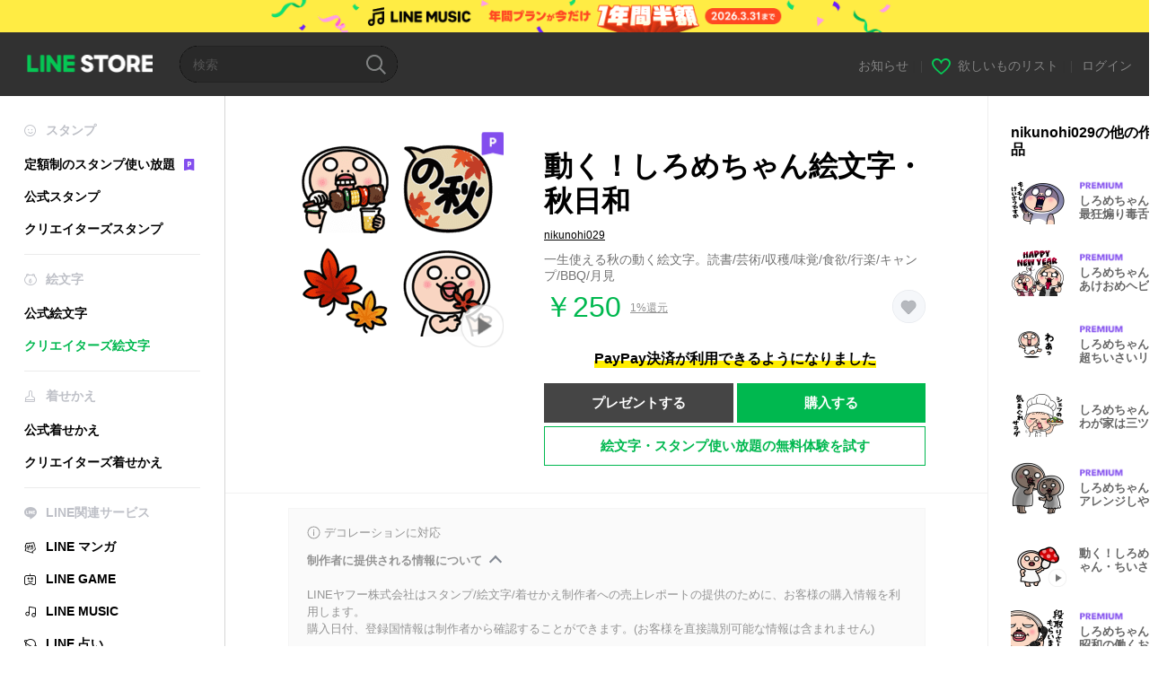

--- FILE ---
content_type: text/html;charset=UTF-8
request_url: https://store.line.me/emojishop/product/64f0030ce35a03293d9b954b/ja
body_size: 16902
content:
<!DOCTYPE html>
<html xmlns:v-on="http://www.w3.org/1999/xhtml" lang="ja" data-lang="ja">
<head>
  
    
  <meta charset="UTF-8" />
  <meta name="viewport" content="width=device-width, user-scalable=yes, initial-scale=1" />
  <title>動く！しろめちゃん絵文字・秋日和 - LINE絵文字 | LINE STORE</title>
  <meta name="description" content="一生使える秋の動く絵文字。読書/芸術/収穫/味覚/食欲/行楽/キャンプ/BBQ/月見" />
  <meta name="format-detection" content="telephone=no" />

    
  <meta property="og:type" content="website"/>
  <meta property="og:title" content="動く！しろめちゃん絵文字・秋日和 - LINE絵文字 | LINE STORE" />
  <meta property="og:url" content="https://store.line.me/emojishop/product/64f0030ce35a03293d9b954b/ja" />
  <meta property="og:description" content="一生使える秋の動く絵文字。読書/芸術/収穫/味覚/食欲/行楽/キャンプ/BBQ/月見" />
  <meta property="og:site_name" content="LINE STORE" />

  <meta property="og:locale" content="ja_JP" />
  <meta property="og:locale:alternative"
        content="ja_KS" /><meta property="og:locale:alternative"
        content="en_GB" /><meta property="og:locale:alternative"
        content="zh_MO" /><meta property="og:locale:alternative"
        content="zh_TW" /><meta property="og:locale:alternative"
        content="en_US" /><meta property="og:locale:alternative"
        content="id_ID" /><meta property="og:locale:alternative"
        content="th_TH" /><meta property="og:locale:alternative"
        content="en_PI" /><meta property="og:locale:alternative"
        content="ko_KR" /><meta property="og:locale:alternative"
        content="zh_HK" /><meta property="og:locale:alternative"
        content="en_UD" /><meta property="og:locale:alternative"
        content="pt_BR" /><meta property="og:locale:alternative"
        content="en_IN" /><meta property="og:locale:alternative"
        content="ja_JP" />
  
    
    
      <meta property="og:image" content="https://stickershop.line-scdn.net/sticonshop/v1/product/64f0030ce35a03293d9b954b/iPhone/main.png?v=1" />
      <meta name="twitter:image" content="https://stickershop.line-scdn.net/sticonshop/v1/product/64f0030ce35a03293d9b954b/iPhone/main.png?v=1" />
    
    
  
  <meta name="twitter:title" content="動く！しろめちゃん絵文字・秋日和 - LINE絵文字 | LINE STORE" />
  <meta name="twitter:description" content="一生使える秋の動く絵文字。読書/芸術/収穫/味覚/食欲/行楽/キャンプ/BBQ/月見" />
  <meta name="twitter:card" content="summary">

    
  <link rel="canonical" href="https://store.line.me/emojishop/product/64f0030ce35a03293d9b954b/ja">
  <link rel="alternate" hreflang="ja" href="https://store.line.me/emojishop/product/64f0030ce35a03293d9b954b/ja"/><link rel="alternate" hreflang="en" href="https://store.line.me/emojishop/product/64f0030ce35a03293d9b954b/en"/><link rel="alternate" hreflang="zh-Hant" href="https://store.line.me/emojishop/product/64f0030ce35a03293d9b954b/zh-Hant"/><link rel="alternate" hreflang="ko" href="https://store.line.me/emojishop/product/64f0030ce35a03293d9b954b/ko"/><link rel="alternate" hreflang="th" href="https://store.line.me/emojishop/product/64f0030ce35a03293d9b954b/th"/><link rel="alternate" hreflang="id" href="https://store.line.me/emojishop/product/64f0030ce35a03293d9b954b/id"/><link rel="alternate" hreflang="pt-BR" href="https://store.line.me/emojishop/product/64f0030ce35a03293d9b954b/pt-BR"/><link rel="alternate" hreflang="x-default" href="https://store.line.me/emojishop/product/64f0030ce35a03293d9b954b"/>

    
  
    <meta name="mobile-web-app-capable" content="yes" />
    <meta name="application-name" content="LINE STORE" />
    <meta name="apple-mobile-web-app-capable" content="yes" />
    <meta name="apple-mobile-web-app-status-bar-style" content="black" />
    <meta name="apple-mobile-web-app-title" content="LINE STORE" />
  

    
  <link rel="apple-touch-icon" sizes="228x228"
        href="https://scdn.line-apps.com/n/line_store_sp/img/apple_touch_icon_228_20160805.png" />
  <link rel="apple-touch-icon-precomposed"
        href="https://scdn.line-apps.com/n/line_store_sp/img/apple_touch_icon_144_20160805.png" />
  <link rel="icon" sizes="192x192" type="image/png"
        href="https://scdn.line-apps.com/n/line_store_sp/img/apple_touch_icon_192_20160805.png" />
  <link rel="shortcut icon" type="image/x-icon"
        href="https://scdn.line-apps.com/n/line_store_sp/img/favicon_20160805.ico" />

    
  <noscript>
    <div style="padding: 10px; text-align: center; background-color: #fffcca;">JavaScriptが無効です
ブラウザの設定で有効にしてください</div>
  </noscript>

    


<script type="application/ld+json">
  {
    "@context": "https://schema.org",
    "@type": "Product",
    "sku": "64f0030ce35a03293d9b954b",
    "url": "https://store.line.me/emojishop/product/64f0030ce35a03293d9b954b/ja",
    
    "name": "\u52D5\u304F\uFF01\u3057\u308D\u3081\u3061\u3083\u3093\u7D75\u6587\u5B57\u30FB\u79CB\u65E5\u548C",
    "description": "\u4E00\u751F\u4F7F\u3048\u308B\u79CB\u306E\u52D5\u304F\u7D75\u6587\u5B57\u3002\u8AAD\u66F8\/\u82B8\u8853\/\u53CE\u7A6B\/\u5473\u899A\/\u98DF\u6B32\/\u884C\u697D\/\u30AD\u30E3\u30F3\u30D7\/BBQ\/\u6708\u898B",
    "image": "https://stickershop.line-scdn.net/sticonshop/v1/product/64f0030ce35a03293d9b954b/iPhone/main.png?v=1",
    
    "offers": {
      "@type": "Offer",
      "price": "250",
      "priceCurrency": "JPY",
      "url": "https://store.line.me/emojishop/product/64f0030ce35a03293d9b954b/ja"
      
      ,"seller": {
         "@type": "Organization",
         "name": "nikunohi029",
         "url": "https://store.line.me/emojishop/author/643200/ja"
      }
      
    }
    
    
  }
</script>


  
  
  
    
      
    
  

  <link href="https://static.line-scdn.net/laicon/edge/8.0/laicon.min.css" rel="stylesheet" crossorigin="anonymous" defer/>
  <link rel="stylesheet" crossorigin="anonymous" href="https://static.line-scdn.net/line_store/19a5200e569/pc/css/line_store_pc.css"/>
  
  
  
    <link rel="stylesheet" crossorigin="anonymous" href="https://static.line-scdn.net/line_store/edge/store/main.02d61a05.min.css" />
  

</head>
<body class="ExOsMac">
<div class="LyWrap">
  
  
  <div id="header-banner-root"></div>

  <header class="LyHead">
  <h1 class="MdGHD01Logo">
    <a href="/home/ja">LINE STORE</a>
  </h1>
  <div class="MdGHD02Search" data-widget="SearchBox">
    <form method="GET" action="/search/ja">
      <span class="MdIcoSearch01 FnSearchIcon" data-test="search-icon"></span>
      <span></span>
      <input class="FnSearchInput" data-test="search-field" type="text" name="q" placeholder="検索" value="" />
    </form>
  </div>
  <ul class="MdGHD03Util">
    <li class="mdGHD03Li">
      <a href="/notice/list/ja">
        <span>お知らせ</span>
      </a>
      <span class="mdGHD03Line">|</span>
    </li>
    <li class="mdGHD03Li" data-test="wishlist-btn">
      <a href="/wishlist/ja"><span class="MdIcoWishlist01"></span><span>欲しいものリスト</span></a>
      <span class="mdGHD03Line">|</span>
    </li>
    
    
    <li class="mdGHD03Li" data-test="login-btn"><a href="/login/ja?url=%2Femojishop%2Fproduct%2F64f0030ce35a03293d9b954b%2Fja" rel="nofollow">ログイン</a></li>
  </ul>
</header>
  
  
  <div class="LyContents MdCF">
    
    
      <div class="LySub">
  <nav class="MdSB06Nav" role="navigation">
    
    <ul>
      <li class="title flexVerticalCenter">
        <i class="lar la-smile"></i>
        <span>スタンプ</span>
      </li>
      <li>
        <a class="flexVerticalCenter"
           href="/stickers-premium/landing/ja">
            <span data-event-category="sticker"
                  data-event-label="Premium"
                  data-event-action="click_premium_sidemenu_PC">定額制のスタンプ使い放題</span>
          <img src="https://static.line-scdn.net/line_store/1814c5eeaa1/pc/img/common/img_charge_premium.svg" height="14" alt="" style="margin-left: 10px;" />
        </a>
      </li>
      
        
        
      
        
        
      
        <li data-test="stickershop-side-menu-item">
          <a href="/stickershop/home/general/ja"
             data-event-category="common"
             data-event-action="click_menu_sticker_pc">公式スタンプ</a>
        </li>
        
      
        
        <li data-test="creators-stickershop-side-menu-item">
          <a href="/stickershop/home/user/ja"
             data-event-category="common"
             data-event-action="click_menu_cm-sticker_pc">クリエイターズスタンプ</a>
        </li>
      
        
        
      
        
        
      
        
        
      
        
        
      
        
        
      
        
        
      
        
        
      
        
        
      
        
        
      
    </ul>
    <hr>
    <ul>
      <li class="title flexVerticalCenter">
        <i class="labr la-line-friends"></i>
        <span>絵文字</span>
      </li>
      
        
        
      
        
        
      
        
        
      
        
        
      
        <li data-test="emojishop-side-menu-item">
          <a href="/emojishop/home/general/ja"
             data-event-category="common"
             data-event-action="click_menu_emoji_pc">公式絵文字</a>
        </li>
        
      
        
        <li data-test="creators-emojishop-side-menu-item" class="ExSelected">
          <a href="/emojishop/home/creators/ja"
             data-event-category="common"
             data-event-action="click_menu_cs-emoji_pc">クリエイターズ絵文字</a>
        </li>
      
        
        
      
        
        
      
        
        
      
        
        
      
        
        
      
        
        
      
        
        
      
    </ul>
    <hr>
    <ul>
      <li class="title flexVerticalCenter">
        <i class="lar la-brush"></i> <span>着せかえ</span>
      </li>
      
        
        
      
        
        
      
        
        
      
        
        
      
        
        
      
        
        
      
        <li data-test="themeshop-side-menu-item">
          <a href="/themeshop/home/ja"
             data-event-category="common"
             data-event-action="click_menu_theme_pc">公式着せかえ</a>
        </li>
        
      
        
        <li data-test="creators-themeshop-side-menu-item">
          <a href="/themeshop/home/creators/ja"
             data-event-category="common"
             data-event-action="click_menu_cs-theme_pc">クリエイターズ着せかえ</a>
        </li>
      
        
        
      
        
        
      
        
        
      
        
        
      
        
        
      
    </ul>
    <hr>
    <ul data-test="side-menu">
      <li class="title flexVerticalCenter">
        <i class="labr la-line-messenger-alt"></i>
        <span>LINE関連サービス</span>
      </li>
      
        
        
        
        
        
        
        
      
        
        
        
        
        
        
        
      
        
        
        
        
        
        
        
      
        
        
        
        
        
        
        
      
        
        
        
        
        
        
        
      
        
        
        
        
        
        
        
      
        
        
        
        
        
        
        
      
        
        
        
        
        
        
        
      
        
        <li data-test="mangashop-side-menu-item">
          <a class="flexVerticalCenter" href="/family/manga/ja">
            <i class="line-manga"></i>
            <span data-event-category="common"
                  data-event-action="click_menu_manga_pc">LINE マンガ</span>
          </a>
        </li>
        
        
        
        
        
      
        
        
        <li data-test="gameshop-side-menu-item">
          <a class="flexVerticalCenter" href="/game/ja">
            <i class="labr la-line-faceplay"></i>
            <span data-event-category="common"
                  data-event-action="click_menu_game_pc">LINE GAME</span>
          </a>
        </li>
        
        
        
        
      
        
        
        
        
        <li data-test="musicshop-side-menu-item">
          <a class="flexVerticalCenter" href="/family/music/ja">
            <i class="lar la-music"></i>
            <span data-event-category="common"
                  data-event-action="click_menu_music_pc">LINE MUSIC</span>
          </a>
        </li>
        
        
      
        
        
        
        
        
        <li data-test="uranaishop-side-menu-item">
          <a class="flexVerticalCenter" href="/family/uranai/ja">
            <i class="labr la-line-discovery"></i>
            <span data-event-category="common"
                  data-event-action="click_menu_fortune_pc">LINE 占い</span>
          </a>
        </li>
        
      
        
        
        
        
        
        
        
      
    </ul>
    <hr>
    <ul>
      <li>
        <a class="flexVerticalCenter" href="https://help.line.me/webstore/web?lang=ja">
          <i class="lar la-question-circle"></i>
          <span>ヘルプ</span>
        </a>
      </li>
    </ul>
  </nav>
  
</div>
    
    
    
    <div class="LyMain" role="main">
      
  
    
      
    
  

      
      <section class="MdBox03" id="FnEmojiDetail">
        <div class="mdBox03Inner01" v-on:click="stopPreview">
          <div class="MdCMN38EndTop mdCMN38Emoji">
            
  
    
    
      <div class="mdCMN38Img"
           ref="mainImage"
           data-widget="EndpageMainSticonPlayer"
           data-widget-id="MainSticon"
           data-preview='{ &quot;type&quot; : &quot;animation&quot;, &quot;id&quot; : &quot;64f0030ce35a03293d9b954b&quot;, &quot;staticUrl&quot; : &quot;https://stickershop.line-scdn.net/sticonshop/v1/product/64f0030ce35a03293d9b954b/iPhone/main.png?v=1&quot;, &quot;animationUrl&quot; : &quot;https://stickershop.line-scdn.net/sticonshop/v1/product/64f0030ce35a03293d9b954b/iPhone/main.png?v=1&quot;, &quot;animationMainImages&quot; : [&quot;https://stickershop.line-scdn.net/sticonshop/v1/sticon/64f0030ce35a03293d9b954b/iPhone/009_animation.png?v=1&quot;, &quot;https://stickershop.line-scdn.net/sticonshop/v1/sticon/64f0030ce35a03293d9b954b/iPhone/022_animation.png?v=1&quot;, &quot;https://stickershop.line-scdn.net/sticonshop/v1/sticon/64f0030ce35a03293d9b954b/iPhone/036_animation.png?v=1&quot;, &quot;https://stickershop.line-scdn.net/sticonshop/v1/sticon/64f0030ce35a03293d9b954b/iPhone/001_animation.png?v=1&quot;], &quot;staticMainImages&quot; : [&quot;https://stickershop.line-scdn.net/sticonshop/v1/sticon/64f0030ce35a03293d9b954b/iPhone/009.png?v=1&quot;, &quot;https://stickershop.line-scdn.net/sticonshop/v1/sticon/64f0030ce35a03293d9b954b/iPhone/022.png?v=1&quot;, &quot;https://stickershop.line-scdn.net/sticonshop/v1/sticon/64f0030ce35a03293d9b954b/iPhone/036.png?v=1&quot;, &quot;https://stickershop.line-scdn.net/sticonshop/v1/sticon/64f0030ce35a03293d9b954b/iPhone/001.png?v=1&quot;] }'>
        
  <img class="FnImage"
       width="240" height="240"
       src="https://stickershop.line-scdn.net/sticonshop/v1/product/64f0030ce35a03293d9b954b/iPhone/main.png?v=1" alt="動く！しろめちゃん絵文字・秋日和" />
  <div class="MdIcoPremium_b">Premium</div>
  
  
  
    
  
    <span class="MdIcoPlay_b" data-test="animation-sticon-icon">Animation only icon</span>
  

  

  <div class="FnPreviewWrapper"></div>

      </div>
    
  

              <div class="mdCMN38Item01">
              <div class="mdCMN38Item0lHead">
                
                
                <p class="mdCMN38Item01Ttl" data-test="emoji-name-title">動く！しろめちゃん絵文字・秋日和</p>
              </div>
              <a class="mdCMN38Item01Author"
                 data-test="emoji-author"
                 href="/emojishop/author/643200/ja">nikunohi029</a>
              <p class="mdCMN38Item01Txt">一生使える秋の動く絵文字。読書/芸術/収穫/味覚/食欲/行楽/キャンプ/BBQ/月見</p>
              <div class="mdCMN38Item01Info" data-test="emoji-price-info">
                
                  <p class="mdCMN38Item01Price" data-test="emoji-price">￥250</p>
                  
  <div class="mdCMN38Item01Cash">
    <a href="/creditback/ja">
      <p class="mdCMN38Item01CashNum">
        <ins class="mdCMN38Ins" data-test="creditback-rate">1%還元</ins>
      </p>
    </a>
  </div>
  

                
                <p class="mdCMN38Item01Wish"
                   onclick="moveToAddWish()">
                  <label class="MdIco01Wish">
                    <input type="checkbox" name="" value="" class="mdIco01WishInp" data-widget="WishCheckbox">
                    <span class="mdIco01WishTxt" data-test="wish-btn">リストに追加する</span>
                  </label>
                </p>
                <script>
                  /*<![CDATA[*/
                  function moveToAddWish(){
                    document.location = "\/login\/ja?url=\/emojishop\/product\/64f0030ce35a03293d9b954b\/wish\/ja?_csrf%3D48b5557c-c551-4275-b210-9204b883ca31";
                  }
                  /*]]>*/
                </script>
              </div>
              
  
    <p class="mdCMN38Item01Txt02" data-test="payment-info">
      <span class="mdCMN38BgBorder">PayPay決済が利用できるようになりました</span>
    </p>
  

              
              
                <ul class="mdCMN38Item01Ul">
                  
                  
                    <li>
                      
  <button type="button" 
          class="MdBtn01P02"
          data-test="present-btn"
          data-href="/login/?url=%2Femojishop%2Fproduct%2F64f0030ce35a03293d9b954b%2Fja"
          data-widget="LinkButton">プレゼントする</button>

                    </li>
                    <li>
                      
  <button type="button" 
          class="MdBtn01P01"
          data-test="purchase-btn"
          rel="nofollow"
          data-href = "/emojishop/payment?id=64f0030ce35a03293d9b954b&amp;confirmedPrice=%EF%BF%A5250"
          data-widget = "PopUpButton"
          data-win-height="800"
          data-win-width="815"
          data-reload="true">購入する</button>

                    </li>
                  
                </ul>
              
              
  
    <div class="mdCMN38Item01Sub">
      <button type="button" class="MdBtn03 mdBtn03P01"
              data-widget="LinkButton"
              data-href="/stickers-premium/emoji/redirectToSubscriptionLpIfNeeded/ja?productId=64f0030ce35a03293d9b954b"
              data-event-category="sticker"
              data-event-label="emoji_creators"
              data-event-action="click_emoji_premium_trial_PC">絵文字・スタンプ使い放題の無料体験を試す</button>
      
      
      
      
      
      
      
    </div>
  

              
            </div>
          </div>
          <div class="MdHLine01"></div>
          
  <div class="MdCMN09DetailView mdCMN09Emoji">
    <div class="mdCMN09Preview">
      <div class="mdCMN09PreviewTxt" data-test="preview-text">
        
          
  <div class="supported-feature">
    <svg width="15" height="15" viewBox="0 0 13 13" fill="none" xmlns="http://www.w3.org/2000/svg">
      <g clip-path="url(#clip0_140_10867)">
        <path fill-rule="evenodd" clip-rule="evenodd" d="M6.5 11.7C9.37188 11.7 11.7 9.37188 11.7 6.5C11.7 3.62812 9.37188 1.3 6.5 1.3C3.62812 1.3 1.3 3.62812 1.3 6.5C1.3 9.37188 3.62812 11.7 6.5 11.7ZM12.5 6.5C12.5 9.81371 9.81371 12.5 6.5 12.5C3.18629 12.5 0.5 9.81371 0.5 6.5C0.5 3.18629 3.18629 0.5 6.5 0.5C9.81371 0.5 12.5 3.18629 12.5 6.5ZM6 4.7V3.5H7V4.7H6ZM6 5.5V9.5H7V5.5H6Z" fill="#949494"/>
      </g>
      <defs>
        <clipPath id="clip0_140_10867">
          <rect width="13" height="13" fill="white"/>
        </clipPath>
      </defs>
    </svg>
    <p style="margin-left: 4px">デコレーションに対応</p>
  </div>

        
        
        
          
  <div data-widget="CreatorDisclaimerAccordion"
       data-update-collapse-disclaimer-api-param="USER_DISCLAIMER"
       data-update-collapse-disclaimer-api="/api/disclaimer/update/ja"
       style="margin-bottom: 10px;">
    <div class="accordion-button"
         data-collapse-target="#disclaimer"
         data-test="disclaimer-accordion-button">
      <span>制作者に提供される情報について</span>
    </div>
    <p id="disclaimer" data-test="disclaimer">
      <br>
      LINEヤフー株式会社はスタンプ/絵文字/着せかえ制作者への売上レポートの提供のために、お客様の購入情報を利用します。<br>購入日付、登録国情報は制作者から確認することができます。(お客様を直接識別可能な情報は含まれません)
    </p>
  </div>

          <br>
        
        
          
  <div data-widget="CreatorDisclaimerAccordion"
       data-update-collapse-disclaimer-api-param="FEATURE_SUPPORTED_DISCLAIMER"
       data-update-collapse-disclaimer-api="/api/disclaimer/update/ja"
       style="margin-bottom: 10px;">
    <div class="accordion-button"
         data-collapse-target="#disclaimer-supported-feature"
         data-test="disclaimer-accordion-button">
      <span>対応機能について</span>
    </div>
    <p id="disclaimer-supported-feature" data-test="disclaimer">
      <br />
      著作者の意向により非対応になる可能性があります。購入後のキャンセルはできません。
      <br /><br />
    </p>
  </div>

        
        <div>
          
            <span id="_animationEmojiDescription">現在この商品は一部のスマートフォン版LINE 11.15.0以上のトークルームでのみ使用できます。</span>
            <br>
          
          <span>絵文字をクリックするとプレビューが表示されます。</span>
        </div>
      </div>
    </div>
    <div class="mdCMN09ImgList"
         data-widget="EndpageStickerListPlayer"
         data-widget-id="StickerPreview">
      <div class="MdLoader FnLoading" style="opacity: 0">
        <div class="mdLoaderInner mdLoaderDetail">
          <div class="mdLoadSpinner"></div>
        </div>
      </div>
      <div class="MdLoader FnReloadBtn" style="opacity: 0">
        <div class="mdLoaderInner">
          <p class="mdLoadReLoad"
             data-event-label="emoji_creators">再試行</p>
        </div>
      </div>
      <div class="mdCMN09ImgListWarp">
        <ul class="mdCMN09Ul FnEmoji_animation_list_img">
          
  <li class="mdCMN09Li FnStickerPreviewItem"
      data-preview='{ &quot;type&quot; : &quot;animation&quot;, &quot;id&quot; : &quot;001&quot;, &quot;staticUrl&quot; : &quot;https://stickershop.line-scdn.net/sticonshop/v1/sticon/64f0030ce35a03293d9b954b/iPhone/001.png?v=1&quot;, &quot;fallbackStaticUrl&quot; : &quot;https://stickershop.line-scdn.net/sticonshop/v1/sticon/64f0030ce35a03293d9b954b/iPhone/001.png?v=1&quot;, &quot;animationUrl&quot; : &quot;https://stickershop.line-scdn.net/sticonshop/v1/sticon/64f0030ce35a03293d9b954b/iPhone/001_animation.png?v=1&quot;}'>
    <div class="mdCMN09LiInner FnImage">
      <span class="mdCMN09Image" style="background-image:url(https://stickershop.line-scdn.net/sticonshop/v1/sticon/64f0030ce35a03293d9b954b/iPhone/001.png?v=1);"></span>
    </div>
    <div class="mdCMN09ImgPreview FnPreviewImage MdNonDisp">
      <span class="mdCMN09Image FnPreview" style="background-image:url(https://stickershop.line-scdn.net/sticonshop/v1/sticon/64f0030ce35a03293d9b954b/iPhone/001.png?v=1);"/>
    </div>
    
  </li>
  <li class="mdCMN09Li FnStickerPreviewItem"
      data-preview='{ &quot;type&quot; : &quot;animation&quot;, &quot;id&quot; : &quot;002&quot;, &quot;staticUrl&quot; : &quot;https://stickershop.line-scdn.net/sticonshop/v1/sticon/64f0030ce35a03293d9b954b/iPhone/002.png?v=1&quot;, &quot;fallbackStaticUrl&quot; : &quot;https://stickershop.line-scdn.net/sticonshop/v1/sticon/64f0030ce35a03293d9b954b/iPhone/002.png?v=1&quot;, &quot;animationUrl&quot; : &quot;https://stickershop.line-scdn.net/sticonshop/v1/sticon/64f0030ce35a03293d9b954b/iPhone/002_animation.png?v=1&quot;}'>
    <div class="mdCMN09LiInner FnImage">
      <span class="mdCMN09Image" style="background-image:url(https://stickershop.line-scdn.net/sticonshop/v1/sticon/64f0030ce35a03293d9b954b/iPhone/002.png?v=1);"></span>
    </div>
    <div class="mdCMN09ImgPreview FnPreviewImage MdNonDisp">
      <span class="mdCMN09Image FnPreview" style="background-image:url(https://stickershop.line-scdn.net/sticonshop/v1/sticon/64f0030ce35a03293d9b954b/iPhone/002.png?v=1);"/>
    </div>
    
  </li>
  <li class="mdCMN09Li FnStickerPreviewItem"
      data-preview='{ &quot;type&quot; : &quot;animation&quot;, &quot;id&quot; : &quot;003&quot;, &quot;staticUrl&quot; : &quot;https://stickershop.line-scdn.net/sticonshop/v1/sticon/64f0030ce35a03293d9b954b/iPhone/003.png?v=1&quot;, &quot;fallbackStaticUrl&quot; : &quot;https://stickershop.line-scdn.net/sticonshop/v1/sticon/64f0030ce35a03293d9b954b/iPhone/003.png?v=1&quot;, &quot;animationUrl&quot; : &quot;https://stickershop.line-scdn.net/sticonshop/v1/sticon/64f0030ce35a03293d9b954b/iPhone/003_animation.png?v=1&quot;}'>
    <div class="mdCMN09LiInner FnImage">
      <span class="mdCMN09Image" style="background-image:url(https://stickershop.line-scdn.net/sticonshop/v1/sticon/64f0030ce35a03293d9b954b/iPhone/003.png?v=1);"></span>
    </div>
    <div class="mdCMN09ImgPreview FnPreviewImage MdNonDisp">
      <span class="mdCMN09Image FnPreview" style="background-image:url(https://stickershop.line-scdn.net/sticonshop/v1/sticon/64f0030ce35a03293d9b954b/iPhone/003.png?v=1);"/>
    </div>
    
  </li>
  <li class="mdCMN09Li FnStickerPreviewItem"
      data-preview='{ &quot;type&quot; : &quot;animation&quot;, &quot;id&quot; : &quot;004&quot;, &quot;staticUrl&quot; : &quot;https://stickershop.line-scdn.net/sticonshop/v1/sticon/64f0030ce35a03293d9b954b/iPhone/004.png?v=1&quot;, &quot;fallbackStaticUrl&quot; : &quot;https://stickershop.line-scdn.net/sticonshop/v1/sticon/64f0030ce35a03293d9b954b/iPhone/004.png?v=1&quot;, &quot;animationUrl&quot; : &quot;https://stickershop.line-scdn.net/sticonshop/v1/sticon/64f0030ce35a03293d9b954b/iPhone/004_animation.png?v=1&quot;}'>
    <div class="mdCMN09LiInner FnImage">
      <span class="mdCMN09Image" style="background-image:url(https://stickershop.line-scdn.net/sticonshop/v1/sticon/64f0030ce35a03293d9b954b/iPhone/004.png?v=1);"></span>
    </div>
    <div class="mdCMN09ImgPreview FnPreviewImage MdNonDisp">
      <span class="mdCMN09Image FnPreview" style="background-image:url(https://stickershop.line-scdn.net/sticonshop/v1/sticon/64f0030ce35a03293d9b954b/iPhone/004.png?v=1);"/>
    </div>
    
  </li>
  <li class="mdCMN09Li FnStickerPreviewItem"
      data-preview='{ &quot;type&quot; : &quot;animation&quot;, &quot;id&quot; : &quot;005&quot;, &quot;staticUrl&quot; : &quot;https://stickershop.line-scdn.net/sticonshop/v1/sticon/64f0030ce35a03293d9b954b/iPhone/005.png?v=1&quot;, &quot;fallbackStaticUrl&quot; : &quot;https://stickershop.line-scdn.net/sticonshop/v1/sticon/64f0030ce35a03293d9b954b/iPhone/005.png?v=1&quot;, &quot;animationUrl&quot; : &quot;https://stickershop.line-scdn.net/sticonshop/v1/sticon/64f0030ce35a03293d9b954b/iPhone/005_animation.png?v=1&quot;}'>
    <div class="mdCMN09LiInner FnImage">
      <span class="mdCMN09Image" style="background-image:url(https://stickershop.line-scdn.net/sticonshop/v1/sticon/64f0030ce35a03293d9b954b/iPhone/005.png?v=1);"></span>
    </div>
    <div class="mdCMN09ImgPreview FnPreviewImage MdNonDisp">
      <span class="mdCMN09Image FnPreview" style="background-image:url(https://stickershop.line-scdn.net/sticonshop/v1/sticon/64f0030ce35a03293d9b954b/iPhone/005.png?v=1);"/>
    </div>
    
  </li>
  <li class="mdCMN09Li FnStickerPreviewItem"
      data-preview='{ &quot;type&quot; : &quot;animation&quot;, &quot;id&quot; : &quot;006&quot;, &quot;staticUrl&quot; : &quot;https://stickershop.line-scdn.net/sticonshop/v1/sticon/64f0030ce35a03293d9b954b/iPhone/006.png?v=1&quot;, &quot;fallbackStaticUrl&quot; : &quot;https://stickershop.line-scdn.net/sticonshop/v1/sticon/64f0030ce35a03293d9b954b/iPhone/006.png?v=1&quot;, &quot;animationUrl&quot; : &quot;https://stickershop.line-scdn.net/sticonshop/v1/sticon/64f0030ce35a03293d9b954b/iPhone/006_animation.png?v=1&quot;}'>
    <div class="mdCMN09LiInner FnImage">
      <span class="mdCMN09Image" style="background-image:url(https://stickershop.line-scdn.net/sticonshop/v1/sticon/64f0030ce35a03293d9b954b/iPhone/006.png?v=1);"></span>
    </div>
    <div class="mdCMN09ImgPreview FnPreviewImage MdNonDisp">
      <span class="mdCMN09Image FnPreview" style="background-image:url(https://stickershop.line-scdn.net/sticonshop/v1/sticon/64f0030ce35a03293d9b954b/iPhone/006.png?v=1);"/>
    </div>
    
  </li>
  <li class="mdCMN09Li FnStickerPreviewItem"
      data-preview='{ &quot;type&quot; : &quot;animation&quot;, &quot;id&quot; : &quot;007&quot;, &quot;staticUrl&quot; : &quot;https://stickershop.line-scdn.net/sticonshop/v1/sticon/64f0030ce35a03293d9b954b/iPhone/007.png?v=1&quot;, &quot;fallbackStaticUrl&quot; : &quot;https://stickershop.line-scdn.net/sticonshop/v1/sticon/64f0030ce35a03293d9b954b/iPhone/007.png?v=1&quot;, &quot;animationUrl&quot; : &quot;https://stickershop.line-scdn.net/sticonshop/v1/sticon/64f0030ce35a03293d9b954b/iPhone/007_animation.png?v=1&quot;}'>
    <div class="mdCMN09LiInner FnImage">
      <span class="mdCMN09Image" style="background-image:url(https://stickershop.line-scdn.net/sticonshop/v1/sticon/64f0030ce35a03293d9b954b/iPhone/007.png?v=1);"></span>
    </div>
    <div class="mdCMN09ImgPreview FnPreviewImage MdNonDisp">
      <span class="mdCMN09Image FnPreview" style="background-image:url(https://stickershop.line-scdn.net/sticonshop/v1/sticon/64f0030ce35a03293d9b954b/iPhone/007.png?v=1);"/>
    </div>
    
  </li>
  <li class="mdCMN09Li FnStickerPreviewItem"
      data-preview='{ &quot;type&quot; : &quot;animation&quot;, &quot;id&quot; : &quot;008&quot;, &quot;staticUrl&quot; : &quot;https://stickershop.line-scdn.net/sticonshop/v1/sticon/64f0030ce35a03293d9b954b/iPhone/008.png?v=1&quot;, &quot;fallbackStaticUrl&quot; : &quot;https://stickershop.line-scdn.net/sticonshop/v1/sticon/64f0030ce35a03293d9b954b/iPhone/008.png?v=1&quot;, &quot;animationUrl&quot; : &quot;https://stickershop.line-scdn.net/sticonshop/v1/sticon/64f0030ce35a03293d9b954b/iPhone/008_animation.png?v=1&quot;}'>
    <div class="mdCMN09LiInner FnImage">
      <span class="mdCMN09Image" style="background-image:url(https://stickershop.line-scdn.net/sticonshop/v1/sticon/64f0030ce35a03293d9b954b/iPhone/008.png?v=1);"></span>
    </div>
    <div class="mdCMN09ImgPreview FnPreviewImage MdNonDisp">
      <span class="mdCMN09Image FnPreview" style="background-image:url(https://stickershop.line-scdn.net/sticonshop/v1/sticon/64f0030ce35a03293d9b954b/iPhone/008.png?v=1);"/>
    </div>
    
  </li>
  <li class="mdCMN09Li FnStickerPreviewItem"
      data-preview='{ &quot;type&quot; : &quot;animation&quot;, &quot;id&quot; : &quot;009&quot;, &quot;staticUrl&quot; : &quot;https://stickershop.line-scdn.net/sticonshop/v1/sticon/64f0030ce35a03293d9b954b/iPhone/009.png?v=1&quot;, &quot;fallbackStaticUrl&quot; : &quot;https://stickershop.line-scdn.net/sticonshop/v1/sticon/64f0030ce35a03293d9b954b/iPhone/009.png?v=1&quot;, &quot;animationUrl&quot; : &quot;https://stickershop.line-scdn.net/sticonshop/v1/sticon/64f0030ce35a03293d9b954b/iPhone/009_animation.png?v=1&quot;}'>
    <div class="mdCMN09LiInner FnImage">
      <span class="mdCMN09Image" style="background-image:url(https://stickershop.line-scdn.net/sticonshop/v1/sticon/64f0030ce35a03293d9b954b/iPhone/009.png?v=1);"></span>
    </div>
    <div class="mdCMN09ImgPreview FnPreviewImage MdNonDisp">
      <span class="mdCMN09Image FnPreview" style="background-image:url(https://stickershop.line-scdn.net/sticonshop/v1/sticon/64f0030ce35a03293d9b954b/iPhone/009.png?v=1);"/>
    </div>
    
  </li>
  <li class="mdCMN09Li FnStickerPreviewItem"
      data-preview='{ &quot;type&quot; : &quot;animation&quot;, &quot;id&quot; : &quot;010&quot;, &quot;staticUrl&quot; : &quot;https://stickershop.line-scdn.net/sticonshop/v1/sticon/64f0030ce35a03293d9b954b/iPhone/010.png?v=1&quot;, &quot;fallbackStaticUrl&quot; : &quot;https://stickershop.line-scdn.net/sticonshop/v1/sticon/64f0030ce35a03293d9b954b/iPhone/010.png?v=1&quot;, &quot;animationUrl&quot; : &quot;https://stickershop.line-scdn.net/sticonshop/v1/sticon/64f0030ce35a03293d9b954b/iPhone/010_animation.png?v=1&quot;}'>
    <div class="mdCMN09LiInner FnImage">
      <span class="mdCMN09Image" style="background-image:url(https://stickershop.line-scdn.net/sticonshop/v1/sticon/64f0030ce35a03293d9b954b/iPhone/010.png?v=1);"></span>
    </div>
    <div class="mdCMN09ImgPreview FnPreviewImage MdNonDisp">
      <span class="mdCMN09Image FnPreview" style="background-image:url(https://stickershop.line-scdn.net/sticonshop/v1/sticon/64f0030ce35a03293d9b954b/iPhone/010.png?v=1);"/>
    </div>
    
  </li>
  <li class="mdCMN09Li FnStickerPreviewItem"
      data-preview='{ &quot;type&quot; : &quot;animation&quot;, &quot;id&quot; : &quot;011&quot;, &quot;staticUrl&quot; : &quot;https://stickershop.line-scdn.net/sticonshop/v1/sticon/64f0030ce35a03293d9b954b/iPhone/011.png?v=1&quot;, &quot;fallbackStaticUrl&quot; : &quot;https://stickershop.line-scdn.net/sticonshop/v1/sticon/64f0030ce35a03293d9b954b/iPhone/011.png?v=1&quot;, &quot;animationUrl&quot; : &quot;https://stickershop.line-scdn.net/sticonshop/v1/sticon/64f0030ce35a03293d9b954b/iPhone/011_animation.png?v=1&quot;}'>
    <div class="mdCMN09LiInner FnImage">
      <span class="mdCMN09Image" style="background-image:url(https://stickershop.line-scdn.net/sticonshop/v1/sticon/64f0030ce35a03293d9b954b/iPhone/011.png?v=1);"></span>
    </div>
    <div class="mdCMN09ImgPreview FnPreviewImage MdNonDisp">
      <span class="mdCMN09Image FnPreview" style="background-image:url(https://stickershop.line-scdn.net/sticonshop/v1/sticon/64f0030ce35a03293d9b954b/iPhone/011.png?v=1);"/>
    </div>
    
  </li>
  <li class="mdCMN09Li FnStickerPreviewItem"
      data-preview='{ &quot;type&quot; : &quot;animation&quot;, &quot;id&quot; : &quot;012&quot;, &quot;staticUrl&quot; : &quot;https://stickershop.line-scdn.net/sticonshop/v1/sticon/64f0030ce35a03293d9b954b/iPhone/012.png?v=1&quot;, &quot;fallbackStaticUrl&quot; : &quot;https://stickershop.line-scdn.net/sticonshop/v1/sticon/64f0030ce35a03293d9b954b/iPhone/012.png?v=1&quot;, &quot;animationUrl&quot; : &quot;https://stickershop.line-scdn.net/sticonshop/v1/sticon/64f0030ce35a03293d9b954b/iPhone/012_animation.png?v=1&quot;}'>
    <div class="mdCMN09LiInner FnImage">
      <span class="mdCMN09Image" style="background-image:url(https://stickershop.line-scdn.net/sticonshop/v1/sticon/64f0030ce35a03293d9b954b/iPhone/012.png?v=1);"></span>
    </div>
    <div class="mdCMN09ImgPreview FnPreviewImage MdNonDisp">
      <span class="mdCMN09Image FnPreview" style="background-image:url(https://stickershop.line-scdn.net/sticonshop/v1/sticon/64f0030ce35a03293d9b954b/iPhone/012.png?v=1);"/>
    </div>
    
  </li>
  <li class="mdCMN09Li FnStickerPreviewItem"
      data-preview='{ &quot;type&quot; : &quot;animation&quot;, &quot;id&quot; : &quot;013&quot;, &quot;staticUrl&quot; : &quot;https://stickershop.line-scdn.net/sticonshop/v1/sticon/64f0030ce35a03293d9b954b/iPhone/013.png?v=1&quot;, &quot;fallbackStaticUrl&quot; : &quot;https://stickershop.line-scdn.net/sticonshop/v1/sticon/64f0030ce35a03293d9b954b/iPhone/013.png?v=1&quot;, &quot;animationUrl&quot; : &quot;https://stickershop.line-scdn.net/sticonshop/v1/sticon/64f0030ce35a03293d9b954b/iPhone/013_animation.png?v=1&quot;}'>
    <div class="mdCMN09LiInner FnImage">
      <span class="mdCMN09Image" style="background-image:url(https://stickershop.line-scdn.net/sticonshop/v1/sticon/64f0030ce35a03293d9b954b/iPhone/013.png?v=1);"></span>
    </div>
    <div class="mdCMN09ImgPreview FnPreviewImage MdNonDisp">
      <span class="mdCMN09Image FnPreview" style="background-image:url(https://stickershop.line-scdn.net/sticonshop/v1/sticon/64f0030ce35a03293d9b954b/iPhone/013.png?v=1);"/>
    </div>
    
  </li>
  <li class="mdCMN09Li FnStickerPreviewItem"
      data-preview='{ &quot;type&quot; : &quot;animation&quot;, &quot;id&quot; : &quot;014&quot;, &quot;staticUrl&quot; : &quot;https://stickershop.line-scdn.net/sticonshop/v1/sticon/64f0030ce35a03293d9b954b/iPhone/014.png?v=1&quot;, &quot;fallbackStaticUrl&quot; : &quot;https://stickershop.line-scdn.net/sticonshop/v1/sticon/64f0030ce35a03293d9b954b/iPhone/014.png?v=1&quot;, &quot;animationUrl&quot; : &quot;https://stickershop.line-scdn.net/sticonshop/v1/sticon/64f0030ce35a03293d9b954b/iPhone/014_animation.png?v=1&quot;}'>
    <div class="mdCMN09LiInner FnImage">
      <span class="mdCMN09Image" style="background-image:url(https://stickershop.line-scdn.net/sticonshop/v1/sticon/64f0030ce35a03293d9b954b/iPhone/014.png?v=1);"></span>
    </div>
    <div class="mdCMN09ImgPreview FnPreviewImage MdNonDisp">
      <span class="mdCMN09Image FnPreview" style="background-image:url(https://stickershop.line-scdn.net/sticonshop/v1/sticon/64f0030ce35a03293d9b954b/iPhone/014.png?v=1);"/>
    </div>
    
  </li>
  <li class="mdCMN09Li FnStickerPreviewItem"
      data-preview='{ &quot;type&quot; : &quot;animation&quot;, &quot;id&quot; : &quot;015&quot;, &quot;staticUrl&quot; : &quot;https://stickershop.line-scdn.net/sticonshop/v1/sticon/64f0030ce35a03293d9b954b/iPhone/015.png?v=1&quot;, &quot;fallbackStaticUrl&quot; : &quot;https://stickershop.line-scdn.net/sticonshop/v1/sticon/64f0030ce35a03293d9b954b/iPhone/015.png?v=1&quot;, &quot;animationUrl&quot; : &quot;https://stickershop.line-scdn.net/sticonshop/v1/sticon/64f0030ce35a03293d9b954b/iPhone/015_animation.png?v=1&quot;}'>
    <div class="mdCMN09LiInner FnImage">
      <span class="mdCMN09Image" style="background-image:url(https://stickershop.line-scdn.net/sticonshop/v1/sticon/64f0030ce35a03293d9b954b/iPhone/015.png?v=1);"></span>
    </div>
    <div class="mdCMN09ImgPreview FnPreviewImage MdNonDisp">
      <span class="mdCMN09Image FnPreview" style="background-image:url(https://stickershop.line-scdn.net/sticonshop/v1/sticon/64f0030ce35a03293d9b954b/iPhone/015.png?v=1);"/>
    </div>
    
  </li>
  <li class="mdCMN09Li FnStickerPreviewItem"
      data-preview='{ &quot;type&quot; : &quot;animation&quot;, &quot;id&quot; : &quot;016&quot;, &quot;staticUrl&quot; : &quot;https://stickershop.line-scdn.net/sticonshop/v1/sticon/64f0030ce35a03293d9b954b/iPhone/016.png?v=1&quot;, &quot;fallbackStaticUrl&quot; : &quot;https://stickershop.line-scdn.net/sticonshop/v1/sticon/64f0030ce35a03293d9b954b/iPhone/016.png?v=1&quot;, &quot;animationUrl&quot; : &quot;https://stickershop.line-scdn.net/sticonshop/v1/sticon/64f0030ce35a03293d9b954b/iPhone/016_animation.png?v=1&quot;}'>
    <div class="mdCMN09LiInner FnImage">
      <span class="mdCMN09Image" style="background-image:url(https://stickershop.line-scdn.net/sticonshop/v1/sticon/64f0030ce35a03293d9b954b/iPhone/016.png?v=1);"></span>
    </div>
    <div class="mdCMN09ImgPreview FnPreviewImage MdNonDisp">
      <span class="mdCMN09Image FnPreview" style="background-image:url(https://stickershop.line-scdn.net/sticonshop/v1/sticon/64f0030ce35a03293d9b954b/iPhone/016.png?v=1);"/>
    </div>
    
  </li>
  <li class="mdCMN09Li FnStickerPreviewItem"
      data-preview='{ &quot;type&quot; : &quot;animation&quot;, &quot;id&quot; : &quot;017&quot;, &quot;staticUrl&quot; : &quot;https://stickershop.line-scdn.net/sticonshop/v1/sticon/64f0030ce35a03293d9b954b/iPhone/017.png?v=1&quot;, &quot;fallbackStaticUrl&quot; : &quot;https://stickershop.line-scdn.net/sticonshop/v1/sticon/64f0030ce35a03293d9b954b/iPhone/017.png?v=1&quot;, &quot;animationUrl&quot; : &quot;https://stickershop.line-scdn.net/sticonshop/v1/sticon/64f0030ce35a03293d9b954b/iPhone/017_animation.png?v=1&quot;}'>
    <div class="mdCMN09LiInner FnImage">
      <span class="mdCMN09Image" style="background-image:url(https://stickershop.line-scdn.net/sticonshop/v1/sticon/64f0030ce35a03293d9b954b/iPhone/017.png?v=1);"></span>
    </div>
    <div class="mdCMN09ImgPreview FnPreviewImage MdNonDisp">
      <span class="mdCMN09Image FnPreview" style="background-image:url(https://stickershop.line-scdn.net/sticonshop/v1/sticon/64f0030ce35a03293d9b954b/iPhone/017.png?v=1);"/>
    </div>
    
  </li>
  <li class="mdCMN09Li FnStickerPreviewItem"
      data-preview='{ &quot;type&quot; : &quot;animation&quot;, &quot;id&quot; : &quot;018&quot;, &quot;staticUrl&quot; : &quot;https://stickershop.line-scdn.net/sticonshop/v1/sticon/64f0030ce35a03293d9b954b/iPhone/018.png?v=1&quot;, &quot;fallbackStaticUrl&quot; : &quot;https://stickershop.line-scdn.net/sticonshop/v1/sticon/64f0030ce35a03293d9b954b/iPhone/018.png?v=1&quot;, &quot;animationUrl&quot; : &quot;https://stickershop.line-scdn.net/sticonshop/v1/sticon/64f0030ce35a03293d9b954b/iPhone/018_animation.png?v=1&quot;}'>
    <div class="mdCMN09LiInner FnImage">
      <span class="mdCMN09Image" style="background-image:url(https://stickershop.line-scdn.net/sticonshop/v1/sticon/64f0030ce35a03293d9b954b/iPhone/018.png?v=1);"></span>
    </div>
    <div class="mdCMN09ImgPreview FnPreviewImage MdNonDisp">
      <span class="mdCMN09Image FnPreview" style="background-image:url(https://stickershop.line-scdn.net/sticonshop/v1/sticon/64f0030ce35a03293d9b954b/iPhone/018.png?v=1);"/>
    </div>
    
  </li>
  <li class="mdCMN09Li FnStickerPreviewItem"
      data-preview='{ &quot;type&quot; : &quot;animation&quot;, &quot;id&quot; : &quot;019&quot;, &quot;staticUrl&quot; : &quot;https://stickershop.line-scdn.net/sticonshop/v1/sticon/64f0030ce35a03293d9b954b/iPhone/019.png?v=1&quot;, &quot;fallbackStaticUrl&quot; : &quot;https://stickershop.line-scdn.net/sticonshop/v1/sticon/64f0030ce35a03293d9b954b/iPhone/019.png?v=1&quot;, &quot;animationUrl&quot; : &quot;https://stickershop.line-scdn.net/sticonshop/v1/sticon/64f0030ce35a03293d9b954b/iPhone/019_animation.png?v=1&quot;}'>
    <div class="mdCMN09LiInner FnImage">
      <span class="mdCMN09Image" style="background-image:url(https://stickershop.line-scdn.net/sticonshop/v1/sticon/64f0030ce35a03293d9b954b/iPhone/019.png?v=1);"></span>
    </div>
    <div class="mdCMN09ImgPreview FnPreviewImage MdNonDisp">
      <span class="mdCMN09Image FnPreview" style="background-image:url(https://stickershop.line-scdn.net/sticonshop/v1/sticon/64f0030ce35a03293d9b954b/iPhone/019.png?v=1);"/>
    </div>
    
  </li>
  <li class="mdCMN09Li FnStickerPreviewItem"
      data-preview='{ &quot;type&quot; : &quot;animation&quot;, &quot;id&quot; : &quot;020&quot;, &quot;staticUrl&quot; : &quot;https://stickershop.line-scdn.net/sticonshop/v1/sticon/64f0030ce35a03293d9b954b/iPhone/020.png?v=1&quot;, &quot;fallbackStaticUrl&quot; : &quot;https://stickershop.line-scdn.net/sticonshop/v1/sticon/64f0030ce35a03293d9b954b/iPhone/020.png?v=1&quot;, &quot;animationUrl&quot; : &quot;https://stickershop.line-scdn.net/sticonshop/v1/sticon/64f0030ce35a03293d9b954b/iPhone/020_animation.png?v=1&quot;}'>
    <div class="mdCMN09LiInner FnImage">
      <span class="mdCMN09Image" style="background-image:url(https://stickershop.line-scdn.net/sticonshop/v1/sticon/64f0030ce35a03293d9b954b/iPhone/020.png?v=1);"></span>
    </div>
    <div class="mdCMN09ImgPreview FnPreviewImage MdNonDisp">
      <span class="mdCMN09Image FnPreview" style="background-image:url(https://stickershop.line-scdn.net/sticonshop/v1/sticon/64f0030ce35a03293d9b954b/iPhone/020.png?v=1);"/>
    </div>
    
  </li>
  <li class="mdCMN09Li FnStickerPreviewItem"
      data-preview='{ &quot;type&quot; : &quot;animation&quot;, &quot;id&quot; : &quot;021&quot;, &quot;staticUrl&quot; : &quot;https://stickershop.line-scdn.net/sticonshop/v1/sticon/64f0030ce35a03293d9b954b/iPhone/021.png?v=1&quot;, &quot;fallbackStaticUrl&quot; : &quot;https://stickershop.line-scdn.net/sticonshop/v1/sticon/64f0030ce35a03293d9b954b/iPhone/021.png?v=1&quot;, &quot;animationUrl&quot; : &quot;https://stickershop.line-scdn.net/sticonshop/v1/sticon/64f0030ce35a03293d9b954b/iPhone/021_animation.png?v=1&quot;}'>
    <div class="mdCMN09LiInner FnImage">
      <span class="mdCMN09Image" style="background-image:url(https://stickershop.line-scdn.net/sticonshop/v1/sticon/64f0030ce35a03293d9b954b/iPhone/021.png?v=1);"></span>
    </div>
    <div class="mdCMN09ImgPreview FnPreviewImage MdNonDisp">
      <span class="mdCMN09Image FnPreview" style="background-image:url(https://stickershop.line-scdn.net/sticonshop/v1/sticon/64f0030ce35a03293d9b954b/iPhone/021.png?v=1);"/>
    </div>
    
  </li>
  <li class="mdCMN09Li FnStickerPreviewItem"
      data-preview='{ &quot;type&quot; : &quot;animation&quot;, &quot;id&quot; : &quot;022&quot;, &quot;staticUrl&quot; : &quot;https://stickershop.line-scdn.net/sticonshop/v1/sticon/64f0030ce35a03293d9b954b/iPhone/022.png?v=1&quot;, &quot;fallbackStaticUrl&quot; : &quot;https://stickershop.line-scdn.net/sticonshop/v1/sticon/64f0030ce35a03293d9b954b/iPhone/022.png?v=1&quot;, &quot;animationUrl&quot; : &quot;https://stickershop.line-scdn.net/sticonshop/v1/sticon/64f0030ce35a03293d9b954b/iPhone/022_animation.png?v=1&quot;}'>
    <div class="mdCMN09LiInner FnImage">
      <span class="mdCMN09Image" style="background-image:url(https://stickershop.line-scdn.net/sticonshop/v1/sticon/64f0030ce35a03293d9b954b/iPhone/022.png?v=1);"></span>
    </div>
    <div class="mdCMN09ImgPreview FnPreviewImage MdNonDisp">
      <span class="mdCMN09Image FnPreview" style="background-image:url(https://stickershop.line-scdn.net/sticonshop/v1/sticon/64f0030ce35a03293d9b954b/iPhone/022.png?v=1);"/>
    </div>
    
  </li>
  <li class="mdCMN09Li FnStickerPreviewItem"
      data-preview='{ &quot;type&quot; : &quot;animation&quot;, &quot;id&quot; : &quot;023&quot;, &quot;staticUrl&quot; : &quot;https://stickershop.line-scdn.net/sticonshop/v1/sticon/64f0030ce35a03293d9b954b/iPhone/023.png?v=1&quot;, &quot;fallbackStaticUrl&quot; : &quot;https://stickershop.line-scdn.net/sticonshop/v1/sticon/64f0030ce35a03293d9b954b/iPhone/023.png?v=1&quot;, &quot;animationUrl&quot; : &quot;https://stickershop.line-scdn.net/sticonshop/v1/sticon/64f0030ce35a03293d9b954b/iPhone/023_animation.png?v=1&quot;}'>
    <div class="mdCMN09LiInner FnImage">
      <span class="mdCMN09Image" style="background-image:url(https://stickershop.line-scdn.net/sticonshop/v1/sticon/64f0030ce35a03293d9b954b/iPhone/023.png?v=1);"></span>
    </div>
    <div class="mdCMN09ImgPreview FnPreviewImage MdNonDisp">
      <span class="mdCMN09Image FnPreview" style="background-image:url(https://stickershop.line-scdn.net/sticonshop/v1/sticon/64f0030ce35a03293d9b954b/iPhone/023.png?v=1);"/>
    </div>
    
  </li>
  <li class="mdCMN09Li FnStickerPreviewItem"
      data-preview='{ &quot;type&quot; : &quot;animation&quot;, &quot;id&quot; : &quot;024&quot;, &quot;staticUrl&quot; : &quot;https://stickershop.line-scdn.net/sticonshop/v1/sticon/64f0030ce35a03293d9b954b/iPhone/024.png?v=1&quot;, &quot;fallbackStaticUrl&quot; : &quot;https://stickershop.line-scdn.net/sticonshop/v1/sticon/64f0030ce35a03293d9b954b/iPhone/024.png?v=1&quot;, &quot;animationUrl&quot; : &quot;https://stickershop.line-scdn.net/sticonshop/v1/sticon/64f0030ce35a03293d9b954b/iPhone/024_animation.png?v=1&quot;}'>
    <div class="mdCMN09LiInner FnImage">
      <span class="mdCMN09Image" style="background-image:url(https://stickershop.line-scdn.net/sticonshop/v1/sticon/64f0030ce35a03293d9b954b/iPhone/024.png?v=1);"></span>
    </div>
    <div class="mdCMN09ImgPreview FnPreviewImage MdNonDisp">
      <span class="mdCMN09Image FnPreview" style="background-image:url(https://stickershop.line-scdn.net/sticonshop/v1/sticon/64f0030ce35a03293d9b954b/iPhone/024.png?v=1);"/>
    </div>
    
  </li>
  <li class="mdCMN09Li FnStickerPreviewItem"
      data-preview='{ &quot;type&quot; : &quot;animation&quot;, &quot;id&quot; : &quot;025&quot;, &quot;staticUrl&quot; : &quot;https://stickershop.line-scdn.net/sticonshop/v1/sticon/64f0030ce35a03293d9b954b/iPhone/025.png?v=1&quot;, &quot;fallbackStaticUrl&quot; : &quot;https://stickershop.line-scdn.net/sticonshop/v1/sticon/64f0030ce35a03293d9b954b/iPhone/025.png?v=1&quot;, &quot;animationUrl&quot; : &quot;https://stickershop.line-scdn.net/sticonshop/v1/sticon/64f0030ce35a03293d9b954b/iPhone/025_animation.png?v=1&quot;}'>
    <div class="mdCMN09LiInner FnImage">
      <span class="mdCMN09Image" style="background-image:url(https://stickershop.line-scdn.net/sticonshop/v1/sticon/64f0030ce35a03293d9b954b/iPhone/025.png?v=1);"></span>
    </div>
    <div class="mdCMN09ImgPreview FnPreviewImage MdNonDisp">
      <span class="mdCMN09Image FnPreview" style="background-image:url(https://stickershop.line-scdn.net/sticonshop/v1/sticon/64f0030ce35a03293d9b954b/iPhone/025.png?v=1);"/>
    </div>
    
  </li>
  <li class="mdCMN09Li FnStickerPreviewItem"
      data-preview='{ &quot;type&quot; : &quot;animation&quot;, &quot;id&quot; : &quot;026&quot;, &quot;staticUrl&quot; : &quot;https://stickershop.line-scdn.net/sticonshop/v1/sticon/64f0030ce35a03293d9b954b/iPhone/026.png?v=1&quot;, &quot;fallbackStaticUrl&quot; : &quot;https://stickershop.line-scdn.net/sticonshop/v1/sticon/64f0030ce35a03293d9b954b/iPhone/026.png?v=1&quot;, &quot;animationUrl&quot; : &quot;https://stickershop.line-scdn.net/sticonshop/v1/sticon/64f0030ce35a03293d9b954b/iPhone/026_animation.png?v=1&quot;}'>
    <div class="mdCMN09LiInner FnImage">
      <span class="mdCMN09Image" style="background-image:url(https://stickershop.line-scdn.net/sticonshop/v1/sticon/64f0030ce35a03293d9b954b/iPhone/026.png?v=1);"></span>
    </div>
    <div class="mdCMN09ImgPreview FnPreviewImage MdNonDisp">
      <span class="mdCMN09Image FnPreview" style="background-image:url(https://stickershop.line-scdn.net/sticonshop/v1/sticon/64f0030ce35a03293d9b954b/iPhone/026.png?v=1);"/>
    </div>
    
  </li>
  <li class="mdCMN09Li FnStickerPreviewItem"
      data-preview='{ &quot;type&quot; : &quot;animation&quot;, &quot;id&quot; : &quot;027&quot;, &quot;staticUrl&quot; : &quot;https://stickershop.line-scdn.net/sticonshop/v1/sticon/64f0030ce35a03293d9b954b/iPhone/027.png?v=1&quot;, &quot;fallbackStaticUrl&quot; : &quot;https://stickershop.line-scdn.net/sticonshop/v1/sticon/64f0030ce35a03293d9b954b/iPhone/027.png?v=1&quot;, &quot;animationUrl&quot; : &quot;https://stickershop.line-scdn.net/sticonshop/v1/sticon/64f0030ce35a03293d9b954b/iPhone/027_animation.png?v=1&quot;}'>
    <div class="mdCMN09LiInner FnImage">
      <span class="mdCMN09Image" style="background-image:url(https://stickershop.line-scdn.net/sticonshop/v1/sticon/64f0030ce35a03293d9b954b/iPhone/027.png?v=1);"></span>
    </div>
    <div class="mdCMN09ImgPreview FnPreviewImage MdNonDisp">
      <span class="mdCMN09Image FnPreview" style="background-image:url(https://stickershop.line-scdn.net/sticonshop/v1/sticon/64f0030ce35a03293d9b954b/iPhone/027.png?v=1);"/>
    </div>
    
  </li>
  <li class="mdCMN09Li FnStickerPreviewItem"
      data-preview='{ &quot;type&quot; : &quot;animation&quot;, &quot;id&quot; : &quot;028&quot;, &quot;staticUrl&quot; : &quot;https://stickershop.line-scdn.net/sticonshop/v1/sticon/64f0030ce35a03293d9b954b/iPhone/028.png?v=1&quot;, &quot;fallbackStaticUrl&quot; : &quot;https://stickershop.line-scdn.net/sticonshop/v1/sticon/64f0030ce35a03293d9b954b/iPhone/028.png?v=1&quot;, &quot;animationUrl&quot; : &quot;https://stickershop.line-scdn.net/sticonshop/v1/sticon/64f0030ce35a03293d9b954b/iPhone/028_animation.png?v=1&quot;}'>
    <div class="mdCMN09LiInner FnImage">
      <span class="mdCMN09Image" style="background-image:url(https://stickershop.line-scdn.net/sticonshop/v1/sticon/64f0030ce35a03293d9b954b/iPhone/028.png?v=1);"></span>
    </div>
    <div class="mdCMN09ImgPreview FnPreviewImage MdNonDisp">
      <span class="mdCMN09Image FnPreview" style="background-image:url(https://stickershop.line-scdn.net/sticonshop/v1/sticon/64f0030ce35a03293d9b954b/iPhone/028.png?v=1);"/>
    </div>
    
  </li>
  <li class="mdCMN09Li FnStickerPreviewItem"
      data-preview='{ &quot;type&quot; : &quot;animation&quot;, &quot;id&quot; : &quot;029&quot;, &quot;staticUrl&quot; : &quot;https://stickershop.line-scdn.net/sticonshop/v1/sticon/64f0030ce35a03293d9b954b/iPhone/029.png?v=1&quot;, &quot;fallbackStaticUrl&quot; : &quot;https://stickershop.line-scdn.net/sticonshop/v1/sticon/64f0030ce35a03293d9b954b/iPhone/029.png?v=1&quot;, &quot;animationUrl&quot; : &quot;https://stickershop.line-scdn.net/sticonshop/v1/sticon/64f0030ce35a03293d9b954b/iPhone/029_animation.png?v=1&quot;}'>
    <div class="mdCMN09LiInner FnImage">
      <span class="mdCMN09Image" style="background-image:url(https://stickershop.line-scdn.net/sticonshop/v1/sticon/64f0030ce35a03293d9b954b/iPhone/029.png?v=1);"></span>
    </div>
    <div class="mdCMN09ImgPreview FnPreviewImage MdNonDisp">
      <span class="mdCMN09Image FnPreview" style="background-image:url(https://stickershop.line-scdn.net/sticonshop/v1/sticon/64f0030ce35a03293d9b954b/iPhone/029.png?v=1);"/>
    </div>
    
  </li>
  <li class="mdCMN09Li FnStickerPreviewItem"
      data-preview='{ &quot;type&quot; : &quot;animation&quot;, &quot;id&quot; : &quot;030&quot;, &quot;staticUrl&quot; : &quot;https://stickershop.line-scdn.net/sticonshop/v1/sticon/64f0030ce35a03293d9b954b/iPhone/030.png?v=1&quot;, &quot;fallbackStaticUrl&quot; : &quot;https://stickershop.line-scdn.net/sticonshop/v1/sticon/64f0030ce35a03293d9b954b/iPhone/030.png?v=1&quot;, &quot;animationUrl&quot; : &quot;https://stickershop.line-scdn.net/sticonshop/v1/sticon/64f0030ce35a03293d9b954b/iPhone/030_animation.png?v=1&quot;}'>
    <div class="mdCMN09LiInner FnImage">
      <span class="mdCMN09Image" style="background-image:url(https://stickershop.line-scdn.net/sticonshop/v1/sticon/64f0030ce35a03293d9b954b/iPhone/030.png?v=1);"></span>
    </div>
    <div class="mdCMN09ImgPreview FnPreviewImage MdNonDisp">
      <span class="mdCMN09Image FnPreview" style="background-image:url(https://stickershop.line-scdn.net/sticonshop/v1/sticon/64f0030ce35a03293d9b954b/iPhone/030.png?v=1);"/>
    </div>
    
  </li>
  <li class="mdCMN09Li FnStickerPreviewItem"
      data-preview='{ &quot;type&quot; : &quot;animation&quot;, &quot;id&quot; : &quot;031&quot;, &quot;staticUrl&quot; : &quot;https://stickershop.line-scdn.net/sticonshop/v1/sticon/64f0030ce35a03293d9b954b/iPhone/031.png?v=1&quot;, &quot;fallbackStaticUrl&quot; : &quot;https://stickershop.line-scdn.net/sticonshop/v1/sticon/64f0030ce35a03293d9b954b/iPhone/031.png?v=1&quot;, &quot;animationUrl&quot; : &quot;https://stickershop.line-scdn.net/sticonshop/v1/sticon/64f0030ce35a03293d9b954b/iPhone/031_animation.png?v=1&quot;}'>
    <div class="mdCMN09LiInner FnImage">
      <span class="mdCMN09Image" style="background-image:url(https://stickershop.line-scdn.net/sticonshop/v1/sticon/64f0030ce35a03293d9b954b/iPhone/031.png?v=1);"></span>
    </div>
    <div class="mdCMN09ImgPreview FnPreviewImage MdNonDisp">
      <span class="mdCMN09Image FnPreview" style="background-image:url(https://stickershop.line-scdn.net/sticonshop/v1/sticon/64f0030ce35a03293d9b954b/iPhone/031.png?v=1);"/>
    </div>
    
  </li>
  <li class="mdCMN09Li FnStickerPreviewItem"
      data-preview='{ &quot;type&quot; : &quot;animation&quot;, &quot;id&quot; : &quot;032&quot;, &quot;staticUrl&quot; : &quot;https://stickershop.line-scdn.net/sticonshop/v1/sticon/64f0030ce35a03293d9b954b/iPhone/032.png?v=1&quot;, &quot;fallbackStaticUrl&quot; : &quot;https://stickershop.line-scdn.net/sticonshop/v1/sticon/64f0030ce35a03293d9b954b/iPhone/032.png?v=1&quot;, &quot;animationUrl&quot; : &quot;https://stickershop.line-scdn.net/sticonshop/v1/sticon/64f0030ce35a03293d9b954b/iPhone/032_animation.png?v=1&quot;}'>
    <div class="mdCMN09LiInner FnImage">
      <span class="mdCMN09Image" style="background-image:url(https://stickershop.line-scdn.net/sticonshop/v1/sticon/64f0030ce35a03293d9b954b/iPhone/032.png?v=1);"></span>
    </div>
    <div class="mdCMN09ImgPreview FnPreviewImage MdNonDisp">
      <span class="mdCMN09Image FnPreview" style="background-image:url(https://stickershop.line-scdn.net/sticonshop/v1/sticon/64f0030ce35a03293d9b954b/iPhone/032.png?v=1);"/>
    </div>
    
  </li>
  <li class="mdCMN09Li FnStickerPreviewItem"
      data-preview='{ &quot;type&quot; : &quot;animation&quot;, &quot;id&quot; : &quot;033&quot;, &quot;staticUrl&quot; : &quot;https://stickershop.line-scdn.net/sticonshop/v1/sticon/64f0030ce35a03293d9b954b/iPhone/033.png?v=1&quot;, &quot;fallbackStaticUrl&quot; : &quot;https://stickershop.line-scdn.net/sticonshop/v1/sticon/64f0030ce35a03293d9b954b/iPhone/033.png?v=1&quot;, &quot;animationUrl&quot; : &quot;https://stickershop.line-scdn.net/sticonshop/v1/sticon/64f0030ce35a03293d9b954b/iPhone/033_animation.png?v=1&quot;}'>
    <div class="mdCMN09LiInner FnImage">
      <span class="mdCMN09Image" style="background-image:url(https://stickershop.line-scdn.net/sticonshop/v1/sticon/64f0030ce35a03293d9b954b/iPhone/033.png?v=1);"></span>
    </div>
    <div class="mdCMN09ImgPreview FnPreviewImage MdNonDisp">
      <span class="mdCMN09Image FnPreview" style="background-image:url(https://stickershop.line-scdn.net/sticonshop/v1/sticon/64f0030ce35a03293d9b954b/iPhone/033.png?v=1);"/>
    </div>
    
  </li>
  <li class="mdCMN09Li FnStickerPreviewItem"
      data-preview='{ &quot;type&quot; : &quot;animation&quot;, &quot;id&quot; : &quot;034&quot;, &quot;staticUrl&quot; : &quot;https://stickershop.line-scdn.net/sticonshop/v1/sticon/64f0030ce35a03293d9b954b/iPhone/034.png?v=1&quot;, &quot;fallbackStaticUrl&quot; : &quot;https://stickershop.line-scdn.net/sticonshop/v1/sticon/64f0030ce35a03293d9b954b/iPhone/034.png?v=1&quot;, &quot;animationUrl&quot; : &quot;https://stickershop.line-scdn.net/sticonshop/v1/sticon/64f0030ce35a03293d9b954b/iPhone/034_animation.png?v=1&quot;}'>
    <div class="mdCMN09LiInner FnImage">
      <span class="mdCMN09Image" style="background-image:url(https://stickershop.line-scdn.net/sticonshop/v1/sticon/64f0030ce35a03293d9b954b/iPhone/034.png?v=1);"></span>
    </div>
    <div class="mdCMN09ImgPreview FnPreviewImage MdNonDisp">
      <span class="mdCMN09Image FnPreview" style="background-image:url(https://stickershop.line-scdn.net/sticonshop/v1/sticon/64f0030ce35a03293d9b954b/iPhone/034.png?v=1);"/>
    </div>
    
  </li>
  <li class="mdCMN09Li FnStickerPreviewItem"
      data-preview='{ &quot;type&quot; : &quot;animation&quot;, &quot;id&quot; : &quot;035&quot;, &quot;staticUrl&quot; : &quot;https://stickershop.line-scdn.net/sticonshop/v1/sticon/64f0030ce35a03293d9b954b/iPhone/035.png?v=1&quot;, &quot;fallbackStaticUrl&quot; : &quot;https://stickershop.line-scdn.net/sticonshop/v1/sticon/64f0030ce35a03293d9b954b/iPhone/035.png?v=1&quot;, &quot;animationUrl&quot; : &quot;https://stickershop.line-scdn.net/sticonshop/v1/sticon/64f0030ce35a03293d9b954b/iPhone/035_animation.png?v=1&quot;}'>
    <div class="mdCMN09LiInner FnImage">
      <span class="mdCMN09Image" style="background-image:url(https://stickershop.line-scdn.net/sticonshop/v1/sticon/64f0030ce35a03293d9b954b/iPhone/035.png?v=1);"></span>
    </div>
    <div class="mdCMN09ImgPreview FnPreviewImage MdNonDisp">
      <span class="mdCMN09Image FnPreview" style="background-image:url(https://stickershop.line-scdn.net/sticonshop/v1/sticon/64f0030ce35a03293d9b954b/iPhone/035.png?v=1);"/>
    </div>
    
  </li>
  <li class="mdCMN09Li FnStickerPreviewItem"
      data-preview='{ &quot;type&quot; : &quot;animation&quot;, &quot;id&quot; : &quot;036&quot;, &quot;staticUrl&quot; : &quot;https://stickershop.line-scdn.net/sticonshop/v1/sticon/64f0030ce35a03293d9b954b/iPhone/036.png?v=1&quot;, &quot;fallbackStaticUrl&quot; : &quot;https://stickershop.line-scdn.net/sticonshop/v1/sticon/64f0030ce35a03293d9b954b/iPhone/036.png?v=1&quot;, &quot;animationUrl&quot; : &quot;https://stickershop.line-scdn.net/sticonshop/v1/sticon/64f0030ce35a03293d9b954b/iPhone/036_animation.png?v=1&quot;}'>
    <div class="mdCMN09LiInner FnImage">
      <span class="mdCMN09Image" style="background-image:url(https://stickershop.line-scdn.net/sticonshop/v1/sticon/64f0030ce35a03293d9b954b/iPhone/036.png?v=1);"></span>
    </div>
    <div class="mdCMN09ImgPreview FnPreviewImage MdNonDisp">
      <span class="mdCMN09Image FnPreview" style="background-image:url(https://stickershop.line-scdn.net/sticonshop/v1/sticon/64f0030ce35a03293d9b954b/iPhone/036.png?v=1);"/>
    </div>
    
  </li>
  <li class="mdCMN09Li FnStickerPreviewItem"
      data-preview='{ &quot;type&quot; : &quot;animation&quot;, &quot;id&quot; : &quot;037&quot;, &quot;staticUrl&quot; : &quot;https://stickershop.line-scdn.net/sticonshop/v1/sticon/64f0030ce35a03293d9b954b/iPhone/037.png?v=1&quot;, &quot;fallbackStaticUrl&quot; : &quot;https://stickershop.line-scdn.net/sticonshop/v1/sticon/64f0030ce35a03293d9b954b/iPhone/037.png?v=1&quot;, &quot;animationUrl&quot; : &quot;https://stickershop.line-scdn.net/sticonshop/v1/sticon/64f0030ce35a03293d9b954b/iPhone/037_animation.png?v=1&quot;}'>
    <div class="mdCMN09LiInner FnImage">
      <span class="mdCMN09Image" style="background-image:url(https://stickershop.line-scdn.net/sticonshop/v1/sticon/64f0030ce35a03293d9b954b/iPhone/037.png?v=1);"></span>
    </div>
    <div class="mdCMN09ImgPreview FnPreviewImage MdNonDisp">
      <span class="mdCMN09Image FnPreview" style="background-image:url(https://stickershop.line-scdn.net/sticonshop/v1/sticon/64f0030ce35a03293d9b954b/iPhone/037.png?v=1);"/>
    </div>
    
  </li>
  <li class="mdCMN09Li FnStickerPreviewItem"
      data-preview='{ &quot;type&quot; : &quot;animation&quot;, &quot;id&quot; : &quot;038&quot;, &quot;staticUrl&quot; : &quot;https://stickershop.line-scdn.net/sticonshop/v1/sticon/64f0030ce35a03293d9b954b/iPhone/038.png?v=1&quot;, &quot;fallbackStaticUrl&quot; : &quot;https://stickershop.line-scdn.net/sticonshop/v1/sticon/64f0030ce35a03293d9b954b/iPhone/038.png?v=1&quot;, &quot;animationUrl&quot; : &quot;https://stickershop.line-scdn.net/sticonshop/v1/sticon/64f0030ce35a03293d9b954b/iPhone/038_animation.png?v=1&quot;}'>
    <div class="mdCMN09LiInner FnImage">
      <span class="mdCMN09Image" style="background-image:url(https://stickershop.line-scdn.net/sticonshop/v1/sticon/64f0030ce35a03293d9b954b/iPhone/038.png?v=1);"></span>
    </div>
    <div class="mdCMN09ImgPreview FnPreviewImage MdNonDisp">
      <span class="mdCMN09Image FnPreview" style="background-image:url(https://stickershop.line-scdn.net/sticonshop/v1/sticon/64f0030ce35a03293d9b954b/iPhone/038.png?v=1);"/>
    </div>
    
  </li>
  <li class="mdCMN09Li FnStickerPreviewItem"
      data-preview='{ &quot;type&quot; : &quot;animation&quot;, &quot;id&quot; : &quot;039&quot;, &quot;staticUrl&quot; : &quot;https://stickershop.line-scdn.net/sticonshop/v1/sticon/64f0030ce35a03293d9b954b/iPhone/039.png?v=1&quot;, &quot;fallbackStaticUrl&quot; : &quot;https://stickershop.line-scdn.net/sticonshop/v1/sticon/64f0030ce35a03293d9b954b/iPhone/039.png?v=1&quot;, &quot;animationUrl&quot; : &quot;https://stickershop.line-scdn.net/sticonshop/v1/sticon/64f0030ce35a03293d9b954b/iPhone/039_animation.png?v=1&quot;}'>
    <div class="mdCMN09LiInner FnImage">
      <span class="mdCMN09Image" style="background-image:url(https://stickershop.line-scdn.net/sticonshop/v1/sticon/64f0030ce35a03293d9b954b/iPhone/039.png?v=1);"></span>
    </div>
    <div class="mdCMN09ImgPreview FnPreviewImage MdNonDisp">
      <span class="mdCMN09Image FnPreview" style="background-image:url(https://stickershop.line-scdn.net/sticonshop/v1/sticon/64f0030ce35a03293d9b954b/iPhone/039.png?v=1);"/>
    </div>
    
  </li>
  <li class="mdCMN09Li FnStickerPreviewItem"
      data-preview='{ &quot;type&quot; : &quot;animation&quot;, &quot;id&quot; : &quot;040&quot;, &quot;staticUrl&quot; : &quot;https://stickershop.line-scdn.net/sticonshop/v1/sticon/64f0030ce35a03293d9b954b/iPhone/040.png?v=1&quot;, &quot;fallbackStaticUrl&quot; : &quot;https://stickershop.line-scdn.net/sticonshop/v1/sticon/64f0030ce35a03293d9b954b/iPhone/040.png?v=1&quot;, &quot;animationUrl&quot; : &quot;https://stickershop.line-scdn.net/sticonshop/v1/sticon/64f0030ce35a03293d9b954b/iPhone/040_animation.png?v=1&quot;}'>
    <div class="mdCMN09LiInner FnImage">
      <span class="mdCMN09Image" style="background-image:url(https://stickershop.line-scdn.net/sticonshop/v1/sticon/64f0030ce35a03293d9b954b/iPhone/040.png?v=1);"></span>
    </div>
    <div class="mdCMN09ImgPreview FnPreviewImage MdNonDisp">
      <span class="mdCMN09Image FnPreview" style="background-image:url(https://stickershop.line-scdn.net/sticonshop/v1/sticon/64f0030ce35a03293d9b954b/iPhone/040.png?v=1);"/>
    </div>
    
  </li>

        </ul>
        <div class="MdOverlay01 FnStickerPreviewOverlay MdNonDisp" style="pointer-events: none;"></div>
      </div>
      <div class="FnPreviewWrapper MdNonDisp">
        <div class="MdOverlay FnOverlay"></div>
        <div class="MdLYR11Sticker FnPopupCanvasWrapper">
          <div class="mdLYR11BigImg FnImgWrapper MdNonDisp"></div>
        </div>
      </div>
    </div>
    <p class="mdCMN09Copy">©nikunohi029 All Rights Reserved</p>
    <p class="mdCMN09Txt">
      <a href="javascript:;"
         data-widget="EventTrigger"
         data-event-name="openModalWindow"
         data-event-target="EnvironmentCaution">注意事項</a>
      <a href="/report/emojishop/64f0030ce35a03293d9b954b/ja"
         data-widget="PopUpButton"
         data-win-height="760"
         data-win-width="692"
         data-reload="true"
         data-test="report-btn">通報</a>
    </p>
    <div class="MdCMN22Share">
  <ul class="mdCMN22ShareUl">
    <li class="mdCMN22ShareLi">
      <a href="javascript:;"
         data-test="line-btn"
         data-widget="ShareButton"
         data-type="line_timeline"
         title="LINE" data-share-text="動く！しろめちゃん絵文字・秋日和 - LINE絵文字 | LINE STORE" data-share-url="https://store.line.me/emojishop/product/64f0030ce35a03293d9b954b/ja">
        <span class="mdCMN22ShareLINE">LINE Share</span>
      </a>
    </li>
    <li class="mdCMN22ShareLi">
      <a href="javascript:;"
         data-test="twitter-btn"
         data-widget="ShareButton"
         data-type="tw"
         title="X（旧Twitter）" data-share-text="動く！しろめちゃん絵文字・秋日和 - LINE絵文字 | LINE STORE" data-share-url="https://store.line.me/emojishop/product/64f0030ce35a03293d9b954b/ja">
        <span class="mdCMN22ShareTW">X（旧Twitter） Share</span>
      </a>
    </li>
    <li class="mdCMN22ShareLi">
      <a href="javascript:;"
         data-test="facebook-btn"
         data-widget="ShareButton"
         data-type="fb"
         title="Facebook" data-share-text="動く！しろめちゃん絵文字・秋日和 - LINE絵文字 | LINE STORE" data-share-url="https://store.line.me/emojishop/product/64f0030ce35a03293d9b954b/ja">
        <span class="mdCMN22ShareFB">Facebook Share</span>
      </a>
    </li>
  </ul>
  <!--/MdCMN22Share-->
</div>
  </div>

        </div>
        
          
  <div class="mdBox03Inner02">
    <div class="MdHead01">
      <h2 class="MdTtl02" data-test="other-emoji-title">nikunohi029の他の作品</h2>
    </div>
    <div class="MdCMN01List">
      <ul class="mdCMN01Ul" data-test="other-emoji-ul">
        <li class="mdCMN01Li"
            data-test="other-emoji-li">
          <a href="/stickershop/product/28340966/ja?from=sticker"
             data-event-category="sticker"
             data-event-label="author"
             data-event-action="click_other_product"
             title="しろめちゃん・最狂煽り毒舌">
            <div class="MdCMN07Item mdCMN07Sticker" data-test="other-emoji-item">
              <div class="mdCMN07Img">
                
  
  <img height="60"
       width="60"
       alt="しろめちゃん・最狂煽り毒舌"
       src="https://stickershop.line-scdn.net/stickershop/v1/product/28340966/LINEStorePC/main.png?v=1" />


                
                      
  
    
    
    
    
    
    
    
    
    
  

                
              </div>
              
  <div class="mdCMN07Txt">
    
  
  
  <span class="MdIco01Premium">Premium</span>

    <h3 class="mdCMN07Ttl" data-test="other-author-name">しろめちゃん・最狂煽り毒舌</h3>
  </div>

            </div>
          </a>
          
        </li>
        <li class="mdCMN01Li"
            data-test="other-emoji-li">
          <a href="/stickershop/product/30328755/ja?from=sticker"
             data-event-category="sticker"
             data-event-label="author"
             data-event-action="click_other_product"
             title="しろめちゃん・あけおめヘビメタ【英語版】">
            <div class="MdCMN07Item mdCMN07Sticker" data-test="other-emoji-item">
              <div class="mdCMN07Img">
                
  
  <img height="60"
       width="60"
       alt="しろめちゃん・あけおめヘビメタ【英語版】"
       src="https://stickershop.line-scdn.net/stickershop/v1/product/30328755/LINEStorePC/main.png?v=1" />


                
                      
  
    
    
    
    
    
    
    
    
    
  

                
              </div>
              
  <div class="mdCMN07Txt">
    
  
  
  <span class="MdIco01Premium">Premium</span>

    <h3 class="mdCMN07Ttl" data-test="other-author-name">しろめちゃん・あけおめヘビメタ【英語版】</h3>
  </div>

            </div>
          </a>
          
        </li>
        <li class="mdCMN01Li"
            data-test="other-emoji-li">
          <a href="/stickershop/product/25871342/ja?from=sticker"
             data-event-category="sticker"
             data-event-label="author"
             data-event-action="click_other_product"
             title="しろめちゃん・超ちいさいリアクション">
            <div class="MdCMN07Item mdCMN07Sticker" data-test="other-emoji-item">
              <div class="mdCMN07Img">
                
  
  <img height="60"
       width="60"
       alt="しろめちゃん・超ちいさいリアクション"
       src="https://stickershop.line-scdn.net/stickershop/v1/product/25871342/LINEStorePC/main.png?v=1" />


                
                      
  
    
    
    
    
    
    
    
    
    
  

                
              </div>
              
  <div class="mdCMN07Txt">
    
  
  
  <span class="MdIco01Premium">Premium</span>

    <h3 class="mdCMN07Ttl" data-test="other-author-name">しろめちゃん・超ちいさいリアクション</h3>
  </div>

            </div>
          </a>
          
        </li>
        <li class="mdCMN01Li"
            data-test="other-emoji-li">
          <a href="/stickershop/product/30874904/ja?from=sticker"
             data-event-category="sticker"
             data-event-label="author"
             data-event-action="click_other_product"
             title="しろめちゃん・わが家は三ツ星レストラン">
            <div class="MdCMN07Item mdCMN07Sticker" data-test="other-emoji-item">
              <div class="mdCMN07Img">
                
  
  <img height="60"
       width="60"
       alt="しろめちゃん・わが家は三ツ星レストラン"
       src="https://stickershop.line-scdn.net/stickershop/v1/product/30874904/LINEStorePC/main.png?v=1" />


                
                      
  
    
    
    
    
    
    
    
    
    
  

                
              </div>
              
  <div class="mdCMN07Txt">
    
  
  
  

    <h3 class="mdCMN07Ttl" data-test="other-author-name">しろめちゃん・わが家は三ツ星レストラン</h3>
  </div>

            </div>
          </a>
          
        </li>
        <li class="mdCMN01Li"
            data-test="other-emoji-li">
          <a href="/stickershop/product/27094415/ja?from=sticker"
             data-event-category="sticker"
             data-event-label="author"
             data-event-action="click_other_product"
             title="しろめちゃん・アレンジしやすいスタンプ">
            <div class="MdCMN07Item mdCMN07Sticker" data-test="other-emoji-item">
              <div class="mdCMN07Img">
                
  
  <img height="60"
       width="60"
       alt="しろめちゃん・アレンジしやすいスタンプ"
       src="https://stickershop.line-scdn.net/stickershop/v1/product/27094415/LINEStorePC/main.png?v=1" />


                
                      
  
    
    
    
    
    
    
    
    
    
  

                
              </div>
              
  <div class="mdCMN07Txt">
    
  
  
  <span class="MdIco01Premium">Premium</span>

    <h3 class="mdCMN07Ttl" data-test="other-author-name">しろめちゃん・アレンジしやすいスタンプ</h3>
  </div>

            </div>
          </a>
          
        </li>
        <li class="mdCMN01Li"
            data-test="other-emoji-li">
          <a href="/stickershop/product/31889408/ja?from=sticker"
             data-event-category="sticker"
             data-event-label="author"
             data-event-action="click_other_product"
             title="動く！しろめちゃん・ちいさい秋">
            <div class="MdCMN07Item mdCMN07Sticker" data-test="other-emoji-item">
              <div class="mdCMN07Img">
                
  
  <img height="60"
       width="60"
       alt="動く！しろめちゃん・ちいさい秋"
       src="https://stickershop.line-scdn.net/stickershop/v1/product/31889408/LINEStorePC/main.png?v=1" />


                
                      
  
    <span class="MdIcoPlay_s" data-test="animation-sticker-icon">Animation only icon</span>
    
    
    
    
    
    
    
    
  

                
              </div>
              
  <div class="mdCMN07Txt">
    
  
  
  

    <h3 class="mdCMN07Ttl" data-test="other-author-name">動く！しろめちゃん・ちいさい秋</h3>
  </div>

            </div>
          </a>
          
        </li>
        <li class="mdCMN01Li"
            data-test="other-emoji-li">
          <a href="/stickershop/product/26741155/ja?from=sticker"
             data-event-category="sticker"
             data-event-label="author"
             data-event-action="click_other_product"
             title="しろめちゃん・昭和の働くおじさん">
            <div class="MdCMN07Item mdCMN07Sticker" data-test="other-emoji-item">
              <div class="mdCMN07Img">
                
  
  <img height="60"
       width="60"
       alt="しろめちゃん・昭和の働くおじさん"
       src="https://stickershop.line-scdn.net/stickershop/v1/product/26741155/LINEStorePC/main.png?v=1" />


                
                      
  
    
    
    
    
    
    
    
    
    
  

                
              </div>
              
  <div class="mdCMN07Txt">
    
  
  
  <span class="MdIco01Premium">Premium</span>

    <h3 class="mdCMN07Ttl" data-test="other-author-name">しろめちゃん・昭和の働くおじさん</h3>
  </div>

            </div>
          </a>
          
        </li>
        <li class="mdCMN01Li"
            data-test="other-emoji-li">
          <a href="/stickershop/product/27491729/ja?from=sticker"
             data-event-category="sticker"
             data-event-label="author"
             data-event-action="click_other_product"
             title="しろめちゃん・ぽっちゃりグルメ">
            <div class="MdCMN07Item mdCMN07Sticker" data-test="other-emoji-item">
              <div class="mdCMN07Img">
                
  
  <img height="60"
       width="60"
       alt="しろめちゃん・ぽっちゃりグルメ"
       src="https://stickershop.line-scdn.net/stickershop/v1/product/27491729/LINEStorePC/main.png?v=1" />


                
                      
  
    
    
    
    
    
    
    
    
    
  

                
              </div>
              
  <div class="mdCMN07Txt">
    
  
  
  <span class="MdIco01Premium">Premium</span>

    <h3 class="mdCMN07Ttl" data-test="other-author-name">しろめちゃん・ぽっちゃりグルメ</h3>
  </div>

            </div>
          </a>
          
        </li>
        <li class="mdCMN01Li"
            data-test="other-emoji-li">
          <a href="/stickershop/product/30171017/ja?from=sticker"
             data-event-category="sticker"
             data-event-label="author"
             data-event-action="click_other_product"
             title="しろめちゃん・春の盛り合わせ">
            <div class="MdCMN07Item mdCMN07Sticker" data-test="other-emoji-item">
              <div class="mdCMN07Img">
                
  
  <img height="60"
       width="60"
       alt="しろめちゃん・春の盛り合わせ"
       src="https://stickershop.line-scdn.net/stickershop/v1/product/30171017/LINEStorePC/main.png?v=1" />


                
                      
  
    
    
    
    
    
    
    
    
    
  

                
              </div>
              
  <div class="mdCMN07Txt">
    
  
  
  <span class="MdIco01Premium">Premium</span>

    <h3 class="mdCMN07Ttl" data-test="other-author-name">しろめちゃん・春の盛り合わせ</h3>
  </div>

            </div>
          </a>
          
        </li>
        <li class="mdCMN01Li"
            data-test="other-emoji-li">
          <a href="/stickershop/product/30310729/ja?from=sticker"
             data-event-category="sticker"
             data-event-label="author"
             data-event-action="click_other_product"
             title="しろめちゃん・あけおめヘビメタ【再販】">
            <div class="MdCMN07Item mdCMN07Sticker" data-test="other-emoji-item">
              <div class="mdCMN07Img">
                
  
  <img height="60"
       width="60"
       alt="しろめちゃん・あけおめヘビメタ【再販】"
       src="https://stickershop.line-scdn.net/stickershop/v1/product/30310729/LINEStorePC/main.png?v=1" />


                
                      
  
    
    
    
    
    
    
    
    
    
  

                
              </div>
              
  <div class="mdCMN07Txt">
    
  
  
  <span class="MdIco01Premium">Premium</span>

    <h3 class="mdCMN07Ttl" data-test="other-author-name">しろめちゃん・あけおめヘビメタ【再販】</h3>
  </div>

            </div>
          </a>
          
        </li>
        <li class="mdCMN01Li"
            data-test="other-emoji-li">
          <a href="/stickershop/product/26484686/ja?from=sticker"
             data-event-category="sticker"
             data-event-label="author"
             data-event-action="click_other_product"
             title="しろめちゃん・とにかくめでたい【再販】">
            <div class="MdCMN07Item mdCMN07Sticker" data-test="other-emoji-item">
              <div class="mdCMN07Img">
                
  
  <img height="60"
       width="60"
       alt="しろめちゃん・とにかくめでたい【再販】"
       src="https://stickershop.line-scdn.net/stickershop/v1/product/26484686/LINEStorePC/main.png?v=1" />


                
                      
  
    <span class="MdIcoPlay_s" data-test="animation-sticker-icon">Animation only icon</span>
    
    
    
    
    
    
    
    
  

                
              </div>
              
  <div class="mdCMN07Txt">
    
  
  
  <span class="MdIco01Premium">Premium</span>

    <h3 class="mdCMN07Ttl" data-test="other-author-name">しろめちゃん・とにかくめでたい【再販】</h3>
  </div>

            </div>
          </a>
          
        </li>
        <li class="mdCMN01Li"
            data-test="other-emoji-li">
          <a href="/stickershop/product/31627105/ja?from=sticker"
             data-event-category="sticker"
             data-event-label="author"
             data-event-action="click_other_product"
             title="めっちゃ動く！おしめちゃん">
            <div class="MdCMN07Item mdCMN07Sticker" data-test="other-emoji-item">
              <div class="mdCMN07Img">
                
  
  <img height="60"
       width="60"
       alt="めっちゃ動く！おしめちゃん"
       src="https://stickershop.line-scdn.net/stickershop/v1/product/31627105/LINEStorePC/main.png?v=1" />


                
                      
  
    <span class="MdIcoPlay_s" data-test="animation-sticker-icon">Animation only icon</span>
    
    
    
    
    
    
    
    
  

                
              </div>
              
  <div class="mdCMN07Txt">
    
  
  
  

    <h3 class="mdCMN07Ttl" data-test="other-author-name">めっちゃ動く！おしめちゃん</h3>
  </div>

            </div>
          </a>
          
        </li>
        <li class="mdCMN01Li"
            data-test="other-emoji-li">
          
          <a href="/emojishop/product/686774cebd61a57b48811ad3/ja"
             data-event-category="emoji"
             data-event-label="author"
             data-event-action="click_other_product">
            <div class="MdCMN07Item mdCMN07Emoji" data-test="other-emoji-item">
              <div class="mdCMN07Img">
                
  
  <img height="60"
       width="60"
       alt="おしめちゃんのリアクション絵文字"
       src="https://stickershop.line-scdn.net/sticonshop/v1/product/686774cebd61a57b48811ad3/iPhone/main.png?v=1" />


                
                      
  
    
  

                
              </div>
              
  <div class="mdCMN07Txt">
    
  
  
  

    <h3 class="mdCMN07Ttl" data-test="other-author-name">おしめちゃんのリアクション絵文字</h3>
  </div>

            </div>
          </a>
        </li>
        <li class="mdCMN01Li"
            data-test="other-emoji-li">
          <a href="/stickershop/product/30550590/ja?from=sticker"
             data-event-category="sticker"
             data-event-label="author"
             data-event-action="click_other_product"
             title="しろめちゃん・ヒアルロン酸はじめました">
            <div class="MdCMN07Item mdCMN07Sticker" data-test="other-emoji-item">
              <div class="mdCMN07Img">
                
  
  <img height="60"
       width="60"
       alt="しろめちゃん・ヒアルロン酸はじめました"
       src="https://stickershop.line-scdn.net/stickershop/v1/product/30550590/LINEStorePC/main.png?v=1" />


                
                      
  
    
    
    
    
    
    
    
    
    
  

                
              </div>
              
  <div class="mdCMN07Txt">
    
  
  
  <span class="MdIco01Premium">Premium</span>

    <h3 class="mdCMN07Ttl" data-test="other-author-name">しろめちゃん・ヒアルロン酸はじめました</h3>
  </div>

            </div>
          </a>
          
        </li>
        <li class="mdCMN01Li"
            data-test="other-emoji-li">
          
          <a href="/emojishop/product/67eba2846d0b246b2d83d748/ja"
             data-event-category="emoji"
             data-event-label="author"
             data-event-action="click_other_product">
            <div class="MdCMN07Item mdCMN07Emoji" data-test="other-emoji-item">
              <div class="mdCMN07Img">
                
  
  <img height="60"
       width="60"
       alt="しろめちゃんのあけおめ絵文字2025【再販】"
       src="https://stickershop.line-scdn.net/sticonshop/v1/product/67eba2846d0b246b2d83d748/iPhone/main.png?v=1" />


                
                      
  
    
  

                
              </div>
              
  <div class="mdCMN07Txt">
    
  
  
  <span class="MdIco01Premium">Premium</span>

    <h3 class="mdCMN07Ttl" data-test="other-author-name">しろめちゃんのあけおめ絵文字2025【再販】</h3>
  </div>

            </div>
          </a>
        </li>
        <li class="mdCMN01Li"
            data-test="other-emoji-li">
          <a href="/stickershop/product/26269100/ja?from=sticker"
             data-event-category="sticker"
             data-event-label="author"
             data-event-action="click_other_product"
             title="しろめちゃん・わろてまう煽り">
            <div class="MdCMN07Item mdCMN07Sticker" data-test="other-emoji-item">
              <div class="mdCMN07Img">
                
  
  <img height="60"
       width="60"
       alt="しろめちゃん・わろてまう煽り"
       src="https://stickershop.line-scdn.net/stickershop/v1/product/26269100/LINEStorePC/main.png?v=1" />


                
                      
  
    
    
    
    
    
    
    
    
    
  

                
              </div>
              
  <div class="mdCMN07Txt">
    
  
  
  <span class="MdIco01Premium">Premium</span>

    <h3 class="mdCMN07Ttl" data-test="other-author-name">しろめちゃん・わろてまう煽り</h3>
  </div>

            </div>
          </a>
          
        </li>
        <li class="mdCMN01Li"
            data-test="other-emoji-li">
          <a href="/stickershop/product/31254481/ja?from=sticker"
             data-event-category="sticker"
             data-event-label="author"
             data-event-action="click_other_product"
             title="しろめちゃん・本気の夏">
            <div class="MdCMN07Item mdCMN07Sticker" data-test="other-emoji-item">
              <div class="mdCMN07Img">
                
  
  <img height="60"
       width="60"
       alt="しろめちゃん・本気の夏"
       src="https://stickershop.line-scdn.net/stickershop/v1/product/31254481/LINEStorePC/main.png?v=1" />


                
                      
  
    
    
    
    
    
    
    
    
    
  

                
              </div>
              
  <div class="mdCMN07Txt">
    
  
  
  

    <h3 class="mdCMN07Ttl" data-test="other-author-name">しろめちゃん・本気の夏</h3>
  </div>

            </div>
          </a>
          
        </li>
        <li class="mdCMN01Li"
            data-test="other-emoji-li">
          <a href="/stickershop/product/29280421/ja?from=sticker"
             data-event-category="sticker"
             data-event-label="author"
             data-event-action="click_other_product"
             title="しろめちゃん・家族への連絡">
            <div class="MdCMN07Item mdCMN07Sticker" data-test="other-emoji-item">
              <div class="mdCMN07Img">
                
  
  <img height="60"
       width="60"
       alt="しろめちゃん・家族への連絡"
       src="https://stickershop.line-scdn.net/stickershop/v1/product/29280421/LINEStorePC/main.png?v=1" />


                
                      
  
    
    
    
    
    
    
    
    
    
  

                
              </div>
              
  <div class="mdCMN07Txt">
    
  
  
  <span class="MdIco01Premium">Premium</span>

    <h3 class="mdCMN07Ttl" data-test="other-author-name">しろめちゃん・家族への連絡</h3>
  </div>

            </div>
          </a>
          
        </li>
        
      </ul>
    </div>
  </div>

        
      </section>
      
        <div class="MdHLine01"></div>
        <div class="MdHead01 mdHead01Space01">
          <h3 class="MdTtl01" data-test="recommendation-emoji-title">関連絵文字</h3>
        </div>
        <div class="MdCMN02List">
          <ul class="mdCMN02Ul" data-test="recommendation-emoji-list">
            <li class="mdCMN02Li">
              <a class="FnRelatedStickerLink" href="/emojishop/product/5ed74f338e3d61535854ea2f/ja">
                <div class="MdCMN05Item mdCMN05Emoji">
                  
  
  <img class="MdIcoPremium_s" src="https://static.line-scdn.net/line_store/1814c5eeaa1/pc/img/common/img_charge_premium.svg" alt="Premium" data-test="premium-badge" />

                  <div class="mdCMN05Img">
                    
  
  <img height="120"
       width="120"
       alt="黄色いヤツ、エモ字"
       src="https://stickershop.line-scdn.net/sticonshop/v1/product/5ed74f338e3d61535854ea2f/iPhone/main.png?v=2" />


                    
                      
  
    
  

                    
                  </div>
                </div>
              </a>
            </li>
            <li class="mdCMN02Li">
              <a class="FnRelatedStickerLink" href="/emojishop/product/5d089203100cc36ecbfca1a8/ja">
                <div class="MdCMN05Item mdCMN05Emoji">
                  
  
  <img class="MdIcoPremium_s" src="https://static.line-scdn.net/line_store/1814c5eeaa1/pc/img/common/img_charge_premium.svg" alt="Premium" data-test="premium-badge" />

                  <div class="mdCMN05Img">
                    
  
  <img height="120"
       width="120"
       alt="黄色いヤツ、なんとなく夏。"
       src="https://stickershop.line-scdn.net/sticonshop/v1/product/5d089203100cc36ecbfca1a8/iPhone/main.png?v=2" />


                    
                      
  
    
  

                    
                  </div>
                </div>
              </a>
            </li>
            <li class="mdCMN02Li">
              <a class="FnRelatedStickerLink" href="/emojishop/product/61752674c5873d59a4f212cb/ja">
                <div class="MdCMN05Item mdCMN05Emoji">
                  
  
  <img class="MdIcoPremium_s" src="https://static.line-scdn.net/line_store/1814c5eeaa1/pc/img/common/img_charge_premium.svg" alt="Premium" data-test="premium-badge" />

                  <div class="mdCMN05Img">
                    
  
  <img height="120"
       width="120"
       alt="黄色いヤツ。エモエモ。"
       src="https://stickershop.line-scdn.net/sticonshop/v1/product/61752674c5873d59a4f212cb/iPhone/main.png?v=2" />


                    
                      
  
    <span class="MdIcoPlay_m" data-test="animation-sticon-icon">Animation only icon</span>
  

                    
                  </div>
                </div>
              </a>
            </li>
            <li class="mdCMN02Li">
              <a class="FnRelatedStickerLink" href="/emojishop/product/5f5f280097af9666bb7f207b/ja">
                <div class="MdCMN05Item mdCMN05Emoji">
                  
  
  <img class="MdIcoPremium_s" src="https://static.line-scdn.net/line_store/1814c5eeaa1/pc/img/common/img_charge_premium.svg" alt="Premium" data-test="premium-badge" />

                  <div class="mdCMN05Img">
                    
  
  <img height="120"
       width="120"
       alt="buroku Emoji 1"
       src="https://stickershop.line-scdn.net/sticonshop/v1/product/5f5f280097af9666bb7f207b/iPhone/main.png?v=2" />


                    
                      
  
    
  

                    
                  </div>
                </div>
              </a>
            </li>
            <li class="mdCMN02Li">
              <a class="FnRelatedStickerLink" href="/emojishop/product/5f5f27ea97af9666bb7f2078/ja">
                <div class="MdCMN05Item mdCMN05Emoji">
                  
  
  <img class="MdIcoPremium_s" src="https://static.line-scdn.net/line_store/1814c5eeaa1/pc/img/common/img_charge_premium.svg" alt="Premium" data-test="premium-badge" />

                  <div class="mdCMN05Img">
                    
  
  <img height="120"
       width="120"
       alt="buroku Emoji 2"
       src="https://stickershop.line-scdn.net/sticonshop/v1/product/5f5f27ea97af9666bb7f2078/iPhone/main.png?v=2" />


                    
                      
  
    
  

                    
                  </div>
                </div>
              </a>
            </li>
            <li class="mdCMN02Li">
              <a class="FnRelatedStickerLink" href="/emojishop/product/6517bec426e5a14bb53ca3d7/ja">
                <div class="MdCMN05Item mdCMN05Emoji">
                  
  
  <img class="MdIcoPremium_s" src="https://static.line-scdn.net/line_store/1814c5eeaa1/pc/img/common/img_charge_premium.svg" alt="Premium" data-test="premium-badge" />

                  <div class="mdCMN05Img">
                    
  
  <img height="120"
       width="120"
       alt="シュルレアリスム。秋の動く絵文字"
       src="https://stickershop.line-scdn.net/sticonshop/v1/product/6517bec426e5a14bb53ca3d7/iPhone/main.png?v=1" />


                    
                      
  
    <span class="MdIcoPlay_m" data-test="animation-sticon-icon">Animation only icon</span>
  

                    
                  </div>
                </div>
              </a>
            </li>
            <li class="mdCMN02Li">
              <a class="FnRelatedStickerLink" href="/emojishop/product/675bda44b1c791561f00e1b4/ja">
                <div class="MdCMN05Item mdCMN05Emoji">
                  
  
  <img class="MdIcoPremium_s" src="https://static.line-scdn.net/line_store/1814c5eeaa1/pc/img/common/img_charge_premium.svg" alt="Premium" data-test="premium-badge" />

                  <div class="mdCMN05Img">
                    
  
  <img height="120"
       width="120"
       alt="シュルレアリスム。真冬の動く絵文字"
       src="https://stickershop.line-scdn.net/sticonshop/v1/product/675bda44b1c791561f00e1b4/iPhone/main.png?v=1" />


                    
                      
  
    <span class="MdIcoPlay_m" data-test="animation-sticon-icon">Animation only icon</span>
  

                    
                  </div>
                </div>
              </a>
            </li>
            <li class="mdCMN02Li">
              <a class="FnRelatedStickerLink" href="/emojishop/product/65825788896d8c165266107f/ja">
                <div class="MdCMN05Item mdCMN05Emoji">
                  
  
  <img class="MdIcoPremium_s" src="https://static.line-scdn.net/line_store/1814c5eeaa1/pc/img/common/img_charge_premium.svg" alt="Premium" data-test="premium-badge" />

                  <div class="mdCMN05Img">
                    
  
  <img height="120"
       width="120"
       alt="シュルレアリスム。冬の動く絵文字"
       src="https://stickershop.line-scdn.net/sticonshop/v1/product/65825788896d8c165266107f/iPhone/main.png?v=1" />


                    
                      
  
    <span class="MdIcoPlay_m" data-test="animation-sticon-icon">Animation only icon</span>
  

                    
                  </div>
                </div>
              </a>
            </li>
            <li class="mdCMN02Li">
              <a class="FnRelatedStickerLink" href="/emojishop/product/676ba51129e27704ed449fed/ja">
                <div class="MdCMN05Item mdCMN05Emoji">
                  
  
  <img class="MdIcoPremium_s" src="https://static.line-scdn.net/line_store/1814c5eeaa1/pc/img/common/img_charge_premium.svg" alt="Premium" data-test="premium-badge" />

                  <div class="mdCMN05Img">
                    
  
  <img height="120"
       width="120"
       alt="シュルレアリスム。新年の動く絵文字"
       src="https://stickershop.line-scdn.net/sticonshop/v1/product/676ba51129e27704ed449fed/iPhone/main.png?v=1" />


                    
                      
  
    <span class="MdIcoPlay_m" data-test="animation-sticon-icon">Animation only icon</span>
  

                    
                  </div>
                </div>
              </a>
            </li>
            <li class="mdCMN02Li">
              <a class="FnRelatedStickerLink" href="/emojishop/product/6487e66330a50267806c9115/ja">
                <div class="MdCMN05Item mdCMN05Emoji">
                  
  
  <img class="MdIcoPremium_s" src="https://static.line-scdn.net/line_store/1814c5eeaa1/pc/img/common/img_charge_premium.svg" alt="Premium" data-test="premium-badge" />

                  <div class="mdCMN05Img">
                    
  
  <img height="120"
       width="120"
       alt="シュルレアリスム。夏の動く絵文字"
       src="https://stickershop.line-scdn.net/sticonshop/v1/product/6487e66330a50267806c9115/iPhone/main.png?v=1" />


                    
                      
  
    <span class="MdIcoPlay_m" data-test="animation-sticon-icon">Animation only icon</span>
  

                    
                  </div>
                </div>
              </a>
            </li>
            <li class="mdCMN02Li">
              <a class="FnRelatedStickerLink" href="/emojishop/product/66fc9e0ba86bac6ce5bb00d9/ja">
                <div class="MdCMN05Item mdCMN05Emoji">
                  
  
  <img class="MdIcoPremium_s" src="https://static.line-scdn.net/line_store/1814c5eeaa1/pc/img/common/img_charge_premium.svg" alt="Premium" data-test="premium-badge" />

                  <div class="mdCMN05Img">
                    
  
  <img height="120"
       width="120"
       alt="シュルレアリスム。秋の絵文字"
       src="https://stickershop.line-scdn.net/sticonshop/v1/product/66fc9e0ba86bac6ce5bb00d9/iPhone/main.png?v=1" />


                    
                      
  
    <span class="MdIcoPlay_m" data-test="animation-sticon-icon">Animation only icon</span>
  

                    
                  </div>
                </div>
              </a>
            </li>
            <li class="mdCMN02Li">
              <a class="FnRelatedStickerLink" href="/emojishop/product/5c4d1f2c031a6709c1689dc9/ja">
                <div class="MdCMN05Item mdCMN05Emoji">
                  
  
  <img class="MdIcoPremium_s" src="https://static.line-scdn.net/line_store/1814c5eeaa1/pc/img/common/img_charge_premium.svg" alt="Premium" data-test="premium-badge" />

                  <div class="mdCMN05Img">
                    
  
  <img height="120"
       width="120"
       alt="白丸 赤太郎2"
       src="https://stickershop.line-scdn.net/sticonshop/v1/product/5c4d1f2c031a6709c1689dc9/iPhone/main.png?v=2" />


                    
                      
  
    
  

                    
                  </div>
                </div>
              </a>
            </li>
            <li class="mdCMN02Li">
              <a class="FnRelatedStickerLink" href="/emojishop/product/68f991538b83ae15d74f59d6/ja">
                <div class="MdCMN05Item mdCMN05Emoji">
                  
  
  

                  <div class="mdCMN05Img">
                    
  
  <img height="120"
       width="120"
       alt="シュルレアリスム。秋っぽい絵文字"
       src="https://stickershop.line-scdn.net/sticonshop/v1/product/68f991538b83ae15d74f59d6/iPhone/main.png?v=1" />


                    
                      
  
    <span class="MdIcoPlay_m" data-test="animation-sticon-icon">Animation only icon</span>
  

                    
                  </div>
                </div>
              </a>
            </li>
            <li class="mdCMN02Li">
              <a class="FnRelatedStickerLink" href="/emojishop/product/671077588a4a3f3a6496ab11/ja">
                <div class="MdCMN05Item mdCMN05Emoji">
                  
  
  <img class="MdIcoPremium_s" src="https://static.line-scdn.net/line_store/1814c5eeaa1/pc/img/common/img_charge_premium.svg" alt="Premium" data-test="premium-badge" />

                  <div class="mdCMN05Img">
                    
  
  <img height="120"
       width="120"
       alt="シュルレアリスム。お祝い絵文字"
       src="https://stickershop.line-scdn.net/sticonshop/v1/product/671077588a4a3f3a6496ab11/iPhone/main.png?v=1" />


                    
                      
  
    <span class="MdIcoPlay_m" data-test="animation-sticon-icon">Animation only icon</span>
  

                    
                  </div>
                </div>
              </a>
            </li>
            <li class="mdCMN02Li">
              <a class="FnRelatedStickerLink" href="/emojishop/product/63a9450fb9e82e73fe3b9d0a/ja">
                <div class="MdCMN05Item mdCMN05Emoji">
                  
  
  <img class="MdIcoPremium_s" src="https://static.line-scdn.net/line_store/1814c5eeaa1/pc/img/common/img_charge_premium.svg" alt="Premium" data-test="premium-badge" />

                  <div class="mdCMN05Img">
                    
  
  <img height="120"
       width="120"
       alt="【再販】シュルレアリスム。のお正月"
       src="https://stickershop.line-scdn.net/sticonshop/v1/product/63a9450fb9e82e73fe3b9d0a/iPhone/main.png?v=1" />


                    
                      
  
    <span class="MdIcoPlay_m" data-test="animation-sticon-icon">Animation only icon</span>
  

                    
                  </div>
                </div>
              </a>
            </li>
            <li class="mdCMN02Li">
              <a class="FnRelatedStickerLink" href="/emojishop/product/65fa8c835498e943daba2943/ja">
                <div class="MdCMN05Item mdCMN05Emoji">
                  
  
  <img class="MdIcoPremium_s" src="https://static.line-scdn.net/line_store/1814c5eeaa1/pc/img/common/img_charge_premium.svg" alt="Premium" data-test="premium-badge" />

                  <div class="mdCMN05Img">
                    
  
  <img height="120"
       width="120"
       alt="シュルレアリスム。春の絵文字"
       src="https://stickershop.line-scdn.net/sticonshop/v1/product/65fa8c835498e943daba2943/iPhone/main.png?v=1" />


                    
                      
  
    <span class="MdIcoPlay_m" data-test="animation-sticon-icon">Animation only icon</span>
  

                    
                  </div>
                </div>
              </a>
            </li>
            <li class="mdCMN02Li">
              <a class="FnRelatedStickerLink" href="/emojishop/product/624ff32bb769147e40be1f13/ja">
                <div class="MdCMN05Item mdCMN05Emoji">
                  
  
  <img class="MdIcoPremium_s" src="https://static.line-scdn.net/line_store/1814c5eeaa1/pc/img/common/img_charge_premium.svg" alt="Premium" data-test="premium-badge" />

                  <div class="mdCMN05Img">
                    
  
  <img height="120"
       width="120"
       alt="動く 擦れうさぎ絵文字8"
       src="https://stickershop.line-scdn.net/sticonshop/v1/product/624ff32bb769147e40be1f13/iPhone/main.png?v=2" />


                    
                      
  
    <span class="MdIcoPlay_m" data-test="animation-sticon-icon">Animation only icon</span>
  

                    
                  </div>
                </div>
              </a>
            </li>
            <li class="mdCMN02Li">
              <a class="FnRelatedStickerLink" href="/emojishop/product/653dfc848e943e070d98489b/ja">
                <div class="MdCMN05Item mdCMN05Emoji">
                  
  
  <img class="MdIcoPremium_s" src="https://static.line-scdn.net/line_store/1814c5eeaa1/pc/img/common/img_charge_premium.svg" alt="Premium" data-test="premium-badge" />

                  <div class="mdCMN05Img">
                    
  
  <img height="120"
       width="120"
       alt="シュルレアリスム。動く絵文字４コめ"
       src="https://stickershop.line-scdn.net/sticonshop/v1/product/653dfc848e943e070d98489b/iPhone/main.png?v=1" />


                    
                      
  
    <span class="MdIcoPlay_m" data-test="animation-sticon-icon">Animation only icon</span>
  

                    
                  </div>
                </div>
              </a>
            </li>
            <li class="mdCMN02Li">
              <a class="FnRelatedStickerLink" href="/emojishop/product/6207174965f1b6244d1af0e5/ja">
                <div class="MdCMN05Item mdCMN05Emoji">
                  
  
  <img class="MdIcoPremium_s" src="https://static.line-scdn.net/line_store/1814c5eeaa1/pc/img/common/img_charge_premium.svg" alt="Premium" data-test="premium-badge" />

                  <div class="mdCMN05Img">
                    
  
  <img height="120"
       width="120"
       alt="めめたんデコ文字"
       src="https://stickershop.line-scdn.net/sticonshop/v1/product/6207174965f1b6244d1af0e5/iPhone/main.png?v=2" />


                    
                      
  
    
  

                    
                  </div>
                </div>
              </a>
            </li>
            <li class="mdCMN02Li">
              <a class="FnRelatedStickerLink" href="/emojishop/product/5c04e77d031a6716d646c4ce/ja">
                <div class="MdCMN05Item mdCMN05Emoji">
                  
  
  <img class="MdIcoPremium_s" src="https://static.line-scdn.net/line_store/1814c5eeaa1/pc/img/common/img_charge_premium.svg" alt="Premium" data-test="premium-badge" />

                  <div class="mdCMN05Img">
                    
  
  <img height="120"
       width="120"
       alt="上野毛豊 絵文字1"
       src="https://stickershop.line-scdn.net/sticonshop/v1/product/5c04e77d031a6716d646c4ce/iPhone/main.png?v=2" />


                    
                      
  
    
  

                    
                  </div>
                </div>
              </a>
            </li>
            <li class="mdCMN02Li">
              <a class="FnRelatedStickerLink" href="/emojishop/product/6812d8dc1405823fb2ecedd5/ja">
                <div class="MdCMN05Item mdCMN05Emoji">
                  
  
  <img class="MdIcoPremium_s" src="https://static.line-scdn.net/line_store/1814c5eeaa1/pc/img/common/img_charge_premium.svg" alt="Premium" data-test="premium-badge" />

                  <div class="mdCMN05Img">
                    
  
  <img height="120"
       width="120"
       alt="シュルレアリスム。動く絵文字６コめ"
       src="https://stickershop.line-scdn.net/sticonshop/v1/product/6812d8dc1405823fb2ecedd5/iPhone/main.png?v=1" />


                    
                      
  
    <span class="MdIcoPlay_m" data-test="animation-sticon-icon">Animation only icon</span>
  

                    
                  </div>
                </div>
              </a>
            </li>
            <li class="mdCMN02Li">
              <a class="FnRelatedStickerLink" href="/emojishop/product/658f7c62896d8c1652663914/ja">
                <div class="MdCMN05Item mdCMN05Emoji">
                  
  
  <img class="MdIcoPremium_s" src="https://static.line-scdn.net/line_store/1814c5eeaa1/pc/img/common/img_charge_premium.svg" alt="Premium" data-test="premium-badge" />

                  <div class="mdCMN05Img">
                    
  
  <img height="120"
       width="120"
       alt="シュルレアリスム。2024新年の絵文字"
       src="https://stickershop.line-scdn.net/sticonshop/v1/product/658f7c62896d8c1652663914/iPhone/main.png?v=1" />


                    
                      
  
    <span class="MdIcoPlay_m" data-test="animation-sticon-icon">Animation only icon</span>
  

                    
                  </div>
                </div>
              </a>
            </li>
            <li class="mdCMN02Li">
              <a class="FnRelatedStickerLink" href="/emojishop/product/5ed0c81e8e3d61535854b409/ja">
                <div class="MdCMN05Item mdCMN05Emoji">
                  
  
  <img class="MdIcoPremium_s" src="https://static.line-scdn.net/line_store/1814c5eeaa1/pc/img/common/img_charge_premium.svg" alt="Premium" data-test="premium-badge" />

                  <div class="mdCMN05Img">
                    
  
  <img height="120"
       width="120"
       alt="白丸 赤太郎3"
       src="https://stickershop.line-scdn.net/sticonshop/v1/product/5ed0c81e8e3d61535854b409/iPhone/main.png?v=2" />


                    
                      
  
    
  

                    
                  </div>
                </div>
              </a>
            </li>
            <li class="mdCMN02Li">
              <a class="FnRelatedStickerLink" href="/emojishop/product/63a7f2e0bdc8cf6219507dfd/ja">
                <div class="MdCMN05Item mdCMN05Emoji">
                  
  
  <img class="MdIcoPremium_s" src="https://static.line-scdn.net/line_store/1814c5eeaa1/pc/img/common/img_charge_premium.svg" alt="Premium" data-test="premium-badge" />

                  <div class="mdCMN05Img">
                    
  
  <img height="120"
       width="120"
       alt="ピンキーマルルン絵文字"
       src="https://stickershop.line-scdn.net/sticonshop/v1/product/63a7f2e0bdc8cf6219507dfd/iPhone/main.png?v=1" />


                    
                      
  
    
  

                    
                  </div>
                </div>
              </a>
            </li>
            <li class="mdCMN02Li">
              <a class="FnRelatedStickerLink" href="/emojishop/product/6254d240a2192f3c1dafbcc8/ja">
                <div class="MdCMN05Item mdCMN05Emoji">
                  
  
  <img class="MdIcoPremium_s" src="https://static.line-scdn.net/line_store/1814c5eeaa1/pc/img/common/img_charge_premium.svg" alt="Premium" data-test="premium-badge" />

                  <div class="mdCMN05Img">
                    
  
  <img height="120"
       width="120"
       alt="動く 擦れうさぎ絵文字10"
       src="https://stickershop.line-scdn.net/sticonshop/v1/product/6254d240a2192f3c1dafbcc8/iPhone/main.png?v=3" />


                    
                      
  
    <span class="MdIcoPlay_m" data-test="animation-sticon-icon">Animation only icon</span>
  

                    
                  </div>
                </div>
              </a>
            </li>
            <li class="mdCMN02Li">
              <a class="FnRelatedStickerLink" href="/emojishop/product/67ad575c49b5306c28a045a1/ja">
                <div class="MdCMN05Item mdCMN05Emoji">
                  
  
  <img class="MdIcoPremium_s" src="https://static.line-scdn.net/line_store/1814c5eeaa1/pc/img/common/img_charge_premium.svg" alt="Premium" data-test="premium-badge" />

                  <div class="mdCMN05Img">
                    
  
  <img height="120"
       width="120"
       alt="シュルレアリスム。仲良し絵文字♡"
       src="https://stickershop.line-scdn.net/sticonshop/v1/product/67ad575c49b5306c28a045a1/iPhone/main.png?v=1" />


                    
                      
  
    <span class="MdIcoPlay_m" data-test="animation-sticon-icon">Animation only icon</span>
  

                    
                  </div>
                </div>
              </a>
            </li>
            <li class="mdCMN02Li">
              <a class="FnRelatedStickerLink" href="/emojishop/product/62b3cbf79117dc2f9e309ac8/ja">
                <div class="MdCMN05Item mdCMN05Emoji">
                  
  
  <img class="MdIcoPremium_s" src="https://static.line-scdn.net/line_store/1814c5eeaa1/pc/img/common/img_charge_premium.svg" alt="Premium" data-test="premium-badge" />

                  <div class="mdCMN05Img">
                    
  
  <img height="120"
       width="120"
       alt="動く 擦れうさぎ絵文字12"
       src="https://stickershop.line-scdn.net/sticonshop/v1/product/62b3cbf79117dc2f9e309ac8/iPhone/main.png?v=2" />


                    
                      
  
    <span class="MdIcoPlay_m" data-test="animation-sticon-icon">Animation only icon</span>
  

                    
                  </div>
                </div>
              </a>
            </li>
            <li class="mdCMN02Li">
              <a class="FnRelatedStickerLink" href="/emojishop/product/66d1650aef749a3b57850c5e/ja">
                <div class="MdCMN05Item mdCMN05Emoji">
                  
  
  <img class="MdIcoPremium_s" src="https://static.line-scdn.net/line_store/1814c5eeaa1/pc/img/common/img_charge_premium.svg" alt="Premium" data-test="premium-badge" />

                  <div class="mdCMN05Img">
                    
  
  <img height="120"
       width="120"
       alt="動く!憎めないブス絵文字【ハロウィン】"
       src="https://stickershop.line-scdn.net/sticonshop/v1/product/66d1650aef749a3b57850c5e/iPhone/main.png?v=1" />


                    
                      
  
    <span class="MdIcoPlay_m" data-test="animation-sticon-icon">Animation only icon</span>
  

                    
                  </div>
                </div>
              </a>
            </li>
            <li class="mdCMN02Li">
              <a class="FnRelatedStickerLink" href="/emojishop/product/65c9b6cd2b02363b013cc87a/ja">
                <div class="MdCMN05Item mdCMN05Emoji">
                  
  
  <img class="MdIcoPremium_s" src="https://static.line-scdn.net/line_store/1814c5eeaa1/pc/img/common/img_charge_premium.svg" alt="Premium" data-test="premium-badge" />

                  <div class="mdCMN05Img">
                    
  
  <img height="120"
       width="120"
       alt="シュルレアリスム。愛にまみれた絵文字"
       src="https://stickershop.line-scdn.net/sticonshop/v1/product/65c9b6cd2b02363b013cc87a/iPhone/main.png?v=1" />


                    
                      
  
    <span class="MdIcoPlay_m" data-test="animation-sticon-icon">Animation only icon</span>
  

                    
                  </div>
                </div>
              </a>
            </li>
            <li class="mdCMN02Li">
              <a class="FnRelatedStickerLink" href="/emojishop/product/64b241f09776275b9b306918/ja">
                <div class="MdCMN05Item mdCMN05Emoji">
                  
  
  <img class="MdIcoPremium_s" src="https://static.line-scdn.net/line_store/1814c5eeaa1/pc/img/common/img_charge_premium.svg" alt="Premium" data-test="premium-badge" />

                  <div class="mdCMN05Img">
                    
  
  <img height="120"
       width="120"
       alt="きどあいらくその他_絵文字_夏"
       src="https://stickershop.line-scdn.net/sticonshop/v1/product/64b241f09776275b9b306918/iPhone/main.png?v=1" />


                    
                      
  
    
  

                    
                  </div>
                </div>
              </a>
            </li>
          </ul>
        </div>
      
      
      
    
      
  
    
      
    
  

    </div>
    
  </div>
  
  
  
  <footer class="LyFoot" role="contentinfo" data-test="foot-menu">

      
    
    
    <!-- For TW -->
    

    
    
    <div class="lyFootInner">
      <h1 class="MdHide">LY Corporation Link</h1>
      <div class="MdGFT02Link">
        <ul class="mdGFT02Ul" data-test="other-country-foot-menu-ul">
          <li><a href="/terms/ja">利用規約</a></li>
          <li><a href="https://terms.line.me/line_rules?lang=ja"
                 target="_blank">プライバシーポリシー</a>
          </li>
          <li>
            <a href="/ebiz_rules/ja">特定商取引法の表記</a>
          </li>
          
          <li><a
            href="/settlement/ja">資金決済法に基づく表示</a></li>
          
        </ul>
      </div>
      <p class="MdGFT01Copy" data-test="company-name">
        <small>©&#160;<b>LY Corporation</b></small>
      </p>
    </div>
      

    <div class="MdGFT03Lang">
      <div class="mdGFT03NewSelect01" data-widget="Select" data-form=".FnLanguageSelectForm">
        <div class="mdGFT03Label"><span class="mdGFT03LabelTxt" data-test="set-language-txt"></span></div>
        <ul class="mdGFT03Ul MdHide" style="top: -202px">
          <li class="mdGFT03Li" data-action="/setLanguage/ja"
              data-selected="true">
            <a class="mdGFT03Txt">日本語</a>
          </li>
          <li class="mdGFT03Li" data-action="/setLanguage/en">
            <a class="mdGFT03Txt">English</a>
          </li>
          <li class="mdGFT03Li" data-action="/setLanguage/zh-Hant">
            <a class="mdGFT03Txt">中文(繁體)</a>
          </li>
          <li class="mdGFT03Li" data-action="/setLanguage/ko">
            <a class="mdGFT03Txt">한국어</a>
          </li>
          <li class="mdGFT03Li" data-action="/setLanguage/th">
            <a class="mdGFT03Txt">ภาษาไทย</a>
          </li>
          <li class="mdGFT03Li" data-action="/setLanguage/id">
            <a class="mdGFT03Txt">Bahasa Indonesia</a>
          </li>
          <li class="mdGFT03Li" data-action="/setLanguage/pt-BR">
            <a class="mdGFT03Txt">Português brasileiro</a>
          </li>
        </ul>
        <form class="FnLanguageSelectForm" method="POST"
              action="/setLanguage/ja"><input type="hidden" name="_csrf" value="48b5557c-c551-4275-b210-9204b883ca31"/>
          <input type="hidden" class="FnUrl" name="url" value="/emojishop/product/64f0030ce35a03293d9b954b/ja" />
        </form>
      </div>
    </div>

  </footer>

  
  <!-- friend item templates -->
  <script type="text/template" class="FnPresentFriendTemplate">
    <tr>
      <td class="mdLYR08TdImg">
        <div class="mdLYR08Img"><span class="mdLYR08Shadow"></span><img src="{{imageUrl}}" /></div>
      </td>
      <td class="mdLYR08TdTxt">
        <div class="mdLYR08Txt">{{name}}</div>
      </td>
      <td class="mdLYR08TdBtn"><a class="MdBtn05 FnFrindSelectBtn" href="javascript:;"><span
        class="mdBtn05Inner"><span
        class="mdBtn05Txt">選択</span></span></a></td>
    </tr>
  </script>

  <!-- templates for radio buttons -->
  <script type="text/template" class="FnCallPlanRadioTemplate">
    <li class="mdCMN17Li">
      <label>
        <div class="MdIcoRadio01 {{selectedClass}}">
          <span class="mdIcoRadio01Ico"></span>
          <input name="type" value="{{id}}" type="radio" data-price="{{displayPrice}}" data-product-id="{{id}}"
                 data-item-type="{{type}}" />
        </div>
        <p class="mdCMN17LiTxt">{{name}}</p>
      </label>
    </li>
  </script>
  


  
</div>

<div>
  
  
  
  <div class="MdLYR01Box"
       data-widget="ModalWindow"
       data-widget-id="ModalWindowPresent"
       style="top: 50%; left: 50%; margin-left: -241px; margin-top: -305px; display: none;'">
    <div class="MdLYR02Body mdLYR02Present"
         data-widget="PresentFriends"
         data-package-id="123456"
         data-friends-api=/api/present/friends/ja
         data-skip-template="true"
         data-win-height="800"
         data-win-width="815"
         data-submit-url="/emojishop/payment?id=64f0030ce35a03293d9b954b&amp;confirmedPrice=%EF%BF%A5250"
         data-to-user-param="toUserMid">
      <a class="mdLYR02Close FnModalWindowClose"
         href="javascript:;"><span class="MdBtnClose01">閉じる</span></a>
      <div class="MdLYR03Head">
        <h1 class="mdLYR03Ttl">友だちを選択</h1>
      </div>
      <div data-tab-id="0"
           style="display: none;">
        <p class="mdLYR02Desc">プレゼントを贈る友だちを選択してください。</p>
        <div class="MdLYR07Search FnFriendsSearchWrap">
          <div class="mdLYR07SearchBox">
            <input class="FnFriendsSearchInput"
                   type="text"
                   name=""
                   id=""
                   value=""
                   placeholder="検索" /><span
            class="MdIcoSearch02 FnFriendsSearchBtn"></span>
          </div>
          <div class="MdLYR08List">
            <p class="mdLYR08noR FnFriendsNoResults"
               style="display: none;">検索結果がありません。</p>
            <table class="mdLYR08Tbl FnFriendsTable"></table>
          </div>
        </div>
      </div>
      <div data-tab-id="1"
           style="display: none;">
        <p class="mdLYR02Desc">相手に送るテンプレートを選択</p>
        <div class="MdLYR08List">
          <ul class="mdLYR08Ul"
              data-widget="RadioGroup"
              data-widget-id="presentFriendsRadioGroup">
            <li class="mdLYR08Li ExSelected">
              <label></label>
              <div class="MdIcoRadio02">
                <label><span class="mdIcoRadio02Ico"></span><input name="presentTemplateId"
                                                                   value="0"
                                                                   type="radio"/></label>
              </div>
              <label><span class="mdLYR08Img01">For You - Sticker Type 01</span></label>
            </li>
            <li class="mdLYR08Li">
              <label></label>
              <div class="MdIcoRadio02">
                <label><span class="mdIcoRadio02Ico"></span><input name="presentTemplateId"
                                                                   value="1"
                                                                   type="radio"/></label>
              </div>
              <label><span class="mdLYR08Img02">For You - Sticker Type 02</span></label>
            </li>
            <li class="mdLYR08Li">
              <label></label>
              <div class="MdIcoRadio02">
                <label><span class="mdIcoRadio02Ico"></span><input name="presentTemplateId"
                                                                   value="2"
                                                                   type="radio"/></label>
              </div>
              <label><span class="mdLYR08Img03">For You - Sticker Type 03</span></label>
            </li>
            <li class="mdLYR08Li">
              <label></label>
              <div class="MdIcoRadio02">
                <label><span class="mdIcoRadio02Ico"></span><input name="presentTemplateId"
                                                                   value="3"
                                                                   type="radio"/></label>
              </div>
              <label><span class="mdLYR08Img04">For You - Sticker Type 04</span></label>
            </li>
          </ul>
          <div class="mdLYR08Send">
            <p class="mdLYR08SendTxt">
              &#x00A0;
            </p>
            <div class="mdLYR08SendBtn">
              <a class="MdBtn01 mdBtn03 FnCancelBtn"
                 href="javascript:;"><span class="mdBtn01Inner">
                <span class="mdBtn01Txt">キャンセル</span></span></a>
              <a class="MdBtn01 mdBtn01 FnSubmitBtn" href="javascript:;">
                <span class="mdBtn01Inner">
                  
                    <span class="mdBtn01Txt">￥250 購入する</span>
                  
                  
                </span>
              </a>
            </div>
          </div>
        </div>
      </div>
    </div>
  </div>

  
  
  <div class="MdLYR01Layer" data-widget="ModalWindow" data-widget-id="EnvironmentCaution" style="display: none;">
    <div class="mdLYR01Inner">
      <div class="mdLYR01Body">
        <div class="MdLYR22Caution">
          <h3 class="mdLYR22Ttl01">注意事項</h3>
          <p class="mdLYR22Txt01">iOS･Android用 LINE 11.15.0 以上</p>
        </div>
      </div>
      <div class="mdLYR01Foot">
        <button class="mdLYR01Close" data-widget="EventTrigger"
                data-event-name="closeModalWindow"
                data-event-target="EnvironmentCaution">閉じる</button>
      </div>
    </div>
  </div>

  

  
  <script>/*<![CDATA[*/
    function pageIsReloaded() {
      try {
        const navigationEntries = performance.getEntriesByType("navigation");

        return navigationEntries.length > 0
               && navigationEntries[0] instanceof PerformanceNavigationTiming
               && navigationEntries[0].type === 'reload';
      } catch {
        // If PerformanceNavigationTiming is unavailable, ignore this method.
        return false;
      }
    }

    document.addEventListener("DOMContentLoaded", function () {
      // If the page is reloaded, do not send the event.
      if (pageIsReloaded()) {
        return;
      }

      const url = '/api/end-page-reference/send-event';

      const data = {
        itemType: "STICON",
        itemId: "64f0030ce35a03293d9b954b",
        countryCode: "JP",
        viewType: "PC",
        referrer: document.referrer || '',
      };

      $.ajax({
        url: url,
        type: "POST",
        contentType: "application/json",
        data: JSON.stringify(data),
        dataType: "json",
      });
    });
  /*]]>*/</script>

</div>

  
    <div class="MdOverlay FnOverlay" style="display:none;"></div>
  


  



<script type="text/javascript">
  //<![CDATA[
  //
  var OPTIONS = {
    config: {
      debug: false,
      pageType: "emoji_detail",
      staticUrl: "https:\/\/scdn.line-apps.com\/n\/"
    },
    // define messages only used in JS
    messages: {}
  };

  OPTIONS.config.emoji = {
    packageId: "64f0030ce35a03293d9b954b"
  };

  OPTIONS.config.wishProduct = {
    productType: "EMOJI",
    productId: "64f0030ce35a03293d9b954b"
  };

  //
  //]]>
</script>

  <script>/*<![CDATA[*/
  (function (w, d, s, l, i) {
    w[l] = w[l] || [];
    w[l].push({'gtm.start': new Date().getTime(), event: 'gtm.js'});
    var f = d.getElementsByTagName(s)[0], j = d.createElement(s), dl = l != 'dataLayer' ? '&l=' + l : '';
    j.async = true;
    j.src = '//www.googletagmanager.com/gtm.js?id=' + i + dl;
    f.parentNode.insertBefore(j, f);
  })(window, document, 'script', 'dataLayer', 'GTM-TVHZDL');
  /*]]>*/</script>
  <script>
    OPTIONS.config.env = {
      phase: "release",
      storeDomain: "store.line.me",
      billingDomain: "store-bill.line.me",
      lineScheme: "line"
    };
    OPTIONS.config.assetsUrl = "https:\/\/static.line-scdn.net\/line_store\/";
    OPTIONS.config.tagNo = "19a5200e569";

    OPTIONS.config.oa = {"friendShip":"UNSPECIFIED","searchId":"linestorejp"};

    OPTIONS.config.userStateModel = {
      isLoggedIn: false,
      country: "JP",
      language: "JAPANESE",
      languageId: "ja",
      viewType: "PC",
      isSmartphone: false,
      isIOS: false,
      hasCollapsedUserDisclaimer: false,
      isPremiumUser: false
    };

    

    
    OPTIONS.config.page = {
      type: "END_PAGE",
      pcPaymentPopup: {
        width: 815,
        height: 800
      },
      status: {
        isPremium: true
      }
    }
    

    dataLayer.push({
      'user': {
        isLoggedIn: false,
        viewType: "PC",
        displayLanguage: "JAPANESE",
        country: "JP",
        currencyType: "JPY",
        deviceModel: {
          applicationType: "ANONYMOUS",
          applicationVersion: "ANONYMOUS"
        },
      }
    });

    dataLayer.push({
      salesInformation: {
        priceTier: 2,
        isCreators: true
      },
    });
  </script>
  


  
  <script>
    function redirectErrorPage(resourceName) {
      // Do not redirect when store is in maintenance mode, since the js file is not available and will redirect
      // to the error page recursively.
      if (!location.href.includes("load_script_failed") && !location.href.includes("inMaintenance")) {
        const errorPageUrl = "\/error\/load_script_failed\/ja";
        location.href = errorPageUrl + "?resourceName=" + resourceName;
      }
    }
  </script>

  
  <script src="https://static.line-scdn.net/line_store/19a5200e569/pc/js/lc.line.store.pc.main.js" crossorigin="anonymous" onerror="redirectErrorPage('pcScript')"></script>
  
  <script>
    window.popups = [];
  </script>

  
  <script>
    window.headerBanners = [{"id":"68218536c767785f0ec8a675","endTime":"2026-03-31T12:00:00+09:00","bannerUrl":"https:\/\/store.line.me\/family\/music\/?utm_source=HDBN\u0026utm_medium=Banner\u0026utm_campaign=Music10","paths":["\/family\/play","\/family\/uranai","\/game\/.+","\/officialaccount\/.+","\/stickershop\/product\/.+","\/home","\/stickershop\/recommended\/.+","\/notice","\/search\/.+","\/family","\/family\/live_pc","\/stickershop\/author\/.+","\/stickershop\/category\/.+","\/stickershop\/showcase\/.+","\/browsinghistory","\/stickershop\/editorspick\/.+","\/family\/live","\/themeshop\/author\/.+","\/emojishop\/home\/.+","\/wishlist","\/event\/.+","\/notice\/.+","\/emojishop","\/themeshop","\/wishlist\/.+","\/themeshop\/home\/.+","\/mypage\/.+","\/editorspick\/greetings\/.+","\/game","\/themeshop\/product\/.+","\/emojishop\/author\/.+","\/search","\/home\/.+","\/shop\/.+","\/","\/emojishop\/product\/.+","\/stickershop\/recommended","\/event","\/stickershop","\/stickershop\/home\/.+","\/themeshop\/showcase\/.+","\/officialaccount","\/family\/music","\/themeshop\/home","\/emojishop\/showcase\/.+","\/family\/manga","\/editorspick"],"displayOrder":100,"image":"https:\/\/obs.line-scdn.net\/0hjWAWRUexNXh8Lis-9HxKLy5sLhYSSmxwXhohHxxRDR5QTC5zBRh5Gll-HS8ZdTpFCykcXx9RMyNQfxtSHB0fHxB-HjMWTS4uGiATYllSIDgXZS50SDQK","cashbackHeader":false}];
  </script>

  
  
  <script>
    window.experimentParams = {"enableStoreThreeMonthsPremiumCampaign":false,"enableStoreCollectionFeatureRenewal":false};
  </script>

  
  

  
    <script src="/api/v2/resource/messages.js/ja?lang=ja&amp;hash=62810f755fe318a22f09455dcef8843748c132b7"
            onerror="redirectErrorPage('messageV2')"></script>
  
  
  
  
    <script src="https://static.line-scdn.net/line_store/edge/store/vendors~main.bfaee36f.min.js" crossorigin="anonymous"
            onerror="redirectErrorPage('spaChunckScript')"></script>
    <script src="https://static.line-scdn.net/line_store/edge/store/main.edda05a1.min.js" type="module" crossorigin="anonymous" onerror="redirectErrorPage('spaScript')"></script>
  



</body>
</html>


--- FILE ---
content_type: application/javascript
request_url: https://static.line-scdn.net/line_store/edge/store/main.edda05a1.min.js
body_size: 24923
content:
!function(){"use strict";var e,t,n,r,o,a={20786:function(e,t,n){n.d(t,{kD:function(){return p},Ev:function(){return g},kW:function(){return f},JP:function(){return v},Z$:function(){return m},lY:function(){return d},M2:function(){return u},Eb:function(){return b},vh:function(){return c},$P:function(){return s},s2:function(){return h}});var r=n(46882),o=n(38134),a=n(64251);const i=e=>{if(204===e.status||"0"===e.headers.get("Content-Length"))return null;try{return e.json()}catch{return null}},l={async performRequest(e){var t,n;if(!e.url)throw new Error("Request URL is required");if(new r(e.url,document.baseURI).origin!==new r(document.baseURI).origin)throw new Error("Request URL must point to current document's origin");const l={...null!==(t=e.headers)&&void 0!==t?t:{},Accept:"application/json","Content-Type":"application/json","X-Requested-With":"XMLHttpRequest"},c=null!==(n=e.method)&&void 0!==n?n:"GET",s=e.body?JSON.stringify(e.body):e.body,u=e.query?`${e.url}?${new o(e.query).toString()}`:e.url,p=await fetch(u,{headers:l,method:c,body:s});if(!p.ok){const t=new Error(`[API]: Server failed to process request to ${e.url}`);throw t.statusCode=p.status,t.data=await i(p),(0,a.Cp)(t),t}return i(p)}},c={getCategory(e){let t=arguments.length>1&&void 0!==arguments[1]?arguments[1]:{};return l.performRequest({url:`/api/recommendation/${e}`,query:t})}},s={getItemsByCategory(e){let t=arguments.length>1&&void 0!==arguments[1]?arguments[1]:{};return l.performRequest({url:`/api/search/${e}`,query:t})}},u={getLandingPageInfo(e){return l.performRequest({url:"/api/stickers-premium-lp/lpinfo",query:{country:e}})}},p={getBrowsingHistory(){return l.performRequest({url:"/api/browsinghistory"})}},d={sendMetrics(e){let{cookieName:t,action:n,viewType:r}=e;return l.performRequest({url:"/api/popup/metrics",method:"POST",body:{cookieName:t,action:n,viewType:r}})},setDisplayed(e){return l.performRequest({url:"/api/popup/displayed",method:"POST",body:{popupId:e}})}},f={getFestivalEndTime(){return l.performRequest({url:"/api/header/festival-end-time"})},getMaxCashbackRate(){return l.performRequest({url:"/api/header/max-cashback-percentage-value"})}},m={addStoreOaFriend(){return l.performRequest({url:"/api/addStoreOaAsFriend",method:"POST"})}},v={accept(){return l.performRequest({url:"/api/stickers-premium/accept-lyp-agreement",method:"POST"})}},g={accept(){return l.performRequest({url:"/api/terms/agreeTerms",method:"POST"})}},h={getSharedWishlist(){let e=arguments.length>0&&void 0!==arguments[0]?arguments[0]:{offset:0,limit:36,urlHash:void 0};return l.performRequest({url:"/api/wishlist/shared-wish-list",query:e})},getMyWishlist(){let e=arguments.length>0&&void 0!==arguments[0]?arguments[0]:{offset:0,limit:36};return l.performRequest({url:"/api/wishlist/my-wish-list",query:e})},getWishlistConfig(){return l.performRequest({url:"/api/wishlist/wishlist-config"})},updateVisibility(e){return l.performRequest({url:"/api/wishlist/update-visibility",method:"POST",query:{visibility:e}})},updateShareUrl(){return l.performRequest({url:"/api/wishlist/update-share-url",method:"POST"})},addWish(e){let{productType:t,productId:n}=e;return l.performRequest({url:"/api/wishlist/add-wish",method:"POST",body:{productType:t,productId:n}})},removeWish(e){let{productType:t,productId:n}=e;return l.performRequest({url:"/api/wishlist/remove-wish",method:"POST",body:{productType:t,productId:n}})},removeAllWishes(){return l.performRequest({url:"/api/wishlist/remove-all-wishes",method:"POST"})}},b={getFriends(){return l.performRequest({url:"/api/present/friends"})}}},41950:function(e,t,n){n.d(t,{LY:function(){return c},Q2:function(){return a},So:function(){return l},re:function(){return r},w3:function(){return i},ys:function(){return o}});const r=24,o=36,a=["sticker","emoji","theme","family"],i=Object.freeze({NOT_LOGGED_IN:"NOT_LOGGED_IN",NEVER_SUBSCRIBED:"NEVER_SUBSCRIBED",UNSUBSCRIBED_BUT_EXPERIENCED_BEFORE:"UNSUBSCRIBED_BUT_EXPERIENCED_BEFORE",SUBSCRIBED_BASIC_PLAN:"SUBSCRIBED_BASIC_PLAN",SUBSCRIBED_DELUXE_PLAN:"SUBSCRIBED_DELUXE_PLAN",DISABLED_FEATURE:"DISABLED_FEATURE",SUBSCRIBED_MUSIC_PLAN:"SUBSCRIBED_MUSIC_PLAN",SUBSCRIBED_LINEMO_PLAN:"SUBSCRIBED_LINEMO_PLAN",SUBSCRIBED_TW_LINE_MOBILE_PLAN:"SUBSCRIBED_TW_LINE_MOBILE_PLAN",SUBSCRIBED_TW_CHT_PLAN:"SUBSCRIBED_TW_CHT_PLAN"}),l=["JP","ID","TW","TH"],c=Object.freeze({IN_MAINTENANCE:"IN_MAINTENANCE"})},43118:function(e,t,n){n.d(t,{A:function(){return i}});var r=n(20641),o=n(60455);const a=["href"];var i={__name:"StoreLink",props:{to:{type:[String,Object],required:!0}},setup(e){const t=e,n=(0,o.rd)(),i=(0,r.EW)(()=>n&&"NotFoundError"!==n.resolve(t.to).name);return(t,n)=>{const o=(0,r.g2)("router-link");return i.value?((0,r.uX)(),(0,r.Wv)(o,{key:0,to:e.to},{default:(0,r.k6)(()=>[(0,r.RG)(t.$slots,"default")]),_:3},8,["to"])):((0,r.uX)(),(0,r.CE)("a",{key:1,href:e.to},[(0,r.RG)(t.$slots,"default")],8,a))}}}},45885:function(e,t,n){var r=n(74353),o=n(43522);r.extend(o),t.A=r},51229:function(e,t,n){function r(e,t){return t.some(t=>(t.startsWith("^")||(t=`^${t}`),t.endsWith("$")||(t=`${t}$`),new RegExp(t).test(e)))}n.d(t,{R:function(){return r}})},52414:function(e,t,n){n.d(t,{_E:function(){return k},FR:function(){return a},nt:function(){return i},Nj:function(){return h}});var r=n(20641),o=n(60455);const a="BASIC",i="CAMPAIGN",l=Object.freeze({CLICK:"click",CLOSE:"close",SHOW:"show"});var c=n(59684),s=n(20786);n(62953);var u=n(30705),p=n(50953),d=n(45885),f=n(51229);var m=n(83217),v=n(88187),g=n(74579);const h=(0,u.nY)("popup",()=>{const e=(0,p.KR)(function(){let e=arguments.length>0&&void 0!==arguments[0]?arguments[0]:[],t=arguments.length>1&&void 0!==arguments[1]?arguments[1]:"";return e?e.filter(e=>!t.includes(`${e.cookieName}=`)):[]}(window.popups,document.cookie)),t=(0,p.KR)(null),n=(0,v.$)();return{allPopups:e,currentPopup:t,setCurrentPopup:async function(r){if(!e.value.length)return;const o=(0,g.Kj)(r),a=e.value.findIndex(e=>{return!(function(e){return!!e&&e.displayOnPremiumEndpageOnly}(e)&&(t=(0,m.cv)(),!(t&&t.status&&"END_PAGE"===t.type&&t.status.isPremium&&(0,m.qp)().isPremiumUser)))&&((e,t)=>(0,d.A)().isBefore((0,d.A)(e.endTime))&&(0,f.R)(t,e.paths))(e,o);var t});if(a<0)return void(t.value=null);const i=[...e.value],[l]=i.splice(a,1);try{await s.lY.setDisplayed(l.id)}catch(e){n.throwApiError(e)}t.value=l,e.value=i}}});var b=n(83447);const x={class:"global-popup"};var k={__name:"GlobalPopup",setup(e){const t=(0,r.WQ)("isMobile"),n=(0,r.WQ)("$t"),u=h(),p=(0,r.EW)(()=>u.currentPopup),d=(0,o.lq)(),f=(0,c.n)({mutationFn:s.lY.sendMetrics}),m=(0,r.EW)(()=>p.value&&p.value.templateType===a),v=(0,r.EW)(()=>p.value&&p.value.templateType===i),k=(0,r.EW)(()=>{const e=d.params.lang||(0,g.yB)(window.location.pathname)||(0,g.Vj)();return p.value.imageUrls[e]||p.value.imageUrls.en}),y=(0,r.EW)(()=>p.value.titleXlt?n(p.value.titleXlt):p.value.title),w=(0,r.EW)(()=>p.value.descriptionXlt?n(p.value.descriptionXlt):p.value.description),A=e=>f.mutate({action:e,cookieName:p.value.cookieName,viewType:t?"SP":"PC"});(0,r.wB)(p,e=>{e&&A(l.SHOW)});const E=()=>{A(l.CLICK),p.value.confirmButtonUrl&&(window.location.href=p.value.confirmButtonUrl,u.$patch({currentPopup:null}))},C=()=>{A(l.CLOSE),u.$patch({currentPopup:null})};return(e,t)=>((0,r.uX)(),(0,r.CE)("div",x,[m.value?((0,r.uX)(),(0,r.Wv)(b.A,{key:0,description:w.value,"image-url":p.value.imageUrl,title:y.value,onCancelButtonClick:C,onConfirmButtonClick:E},null,8,["description","image-url","title"])):(0,r.Q3)("",!0),v.value?((0,r.uX)(),(0,r.Wv)(b.A,{key:1,"bg-color":p.value.bgColor,"buttons-container-style":{marginTop:0},"close-button-bg-color":p.value.closeButtonBgColor,"close-button-text-color":p.value.closeButtonTextColor,"confirm-button-bg-color":p.value.confirmButtonBgColor,"confirm-button-text-color":p.value.confirmButtonTextColor,"image-url":k.value,"is-full-width-image":"",onCancelButtonClick:C,onConfirmButtonClick:E},null,8,["bg-color","close-button-bg-color","close-button-text-color","confirm-button-bg-color","confirm-button-text-color","image-url"])):(0,r.Q3)("",!0)]))}}},65384:function(e,t,n){n.d(t,{GA:function(){return o},j:function(){return r}});const r={};class o{sendEvent(e){window.dataLayer&&window.dataLayer.push({event:"analytics",...e})}}r.install=function(e){e.config.globalProperties.$analytics={GA:new o},e.provide("$analytics",e.config.globalProperties.$analytics)}},65600:function(e,t,n){n.d(t,{A:function(){return c}});var r=n(20641),o=n(90033);const a={class:"maintenance-message"},i=["innerHTML"];var l={name:"MaintenanceMessage"};var c=(0,n(66262).A)(l,[["render",function(e,t,n,l,c,s){return(0,r.uX)(),(0,r.CE)("div",a,[t[0]||(t[0]=(0,r.Lk)("img",{alt:"maintenance",src:"[data-uri]"},null,-1)),(0,r.Lk)("h1",null,(0,o.v_)(e.$t("error.in_maintenance.bold")),1),(0,r.Lk)("p",{innerHTML:e.$mt("error.in_maintenance.desc")},null,8,i)])}],["__scopeId","data-v-2824ff8f"]])},65714:function(e,t,n){n.d(t,{j4:function(){return R},TD:function(){return q},kS:function(){return D},S8:function(){return s}});var r=n(20641),o=n(30705),a=n(50953),i=n(45885),l=n(51229),c=n(74579);const s=(0,o.nY)("headerBanner",()=>{const e=(0,a.KR)(window.headerBanners||[]),t=(0,a.KR)(null);return{allBanners:e,currentBanner:t,setCurrentHeaderBanner:function(n){let r=arguments.length>1&&void 0!==arguments[1]?arguments[1]:new Date;if(!e.value.length)return;const o=(0,c.Kj)(n);t.value=e.value.find(e=>(0,i.A)(r).isBefore((0,i.A)(e.endTime))&&(0,l.R)(o,e.paths))||null}}});var u=n(90033);var p=n(86793),d=n(20786);var f=n(87534);const m={key:0,class:"header-banner-container"},v={class:"font-hiragino-normal flex items-center bg-white"},g={class:"flex w-1/3 flex-col items-center justify-center text-[#EE6575] lg:flex-row lg:justify-end lg:gap-[5px] lg:px-3"},h={class:"with-dots text-[10px] lg:text-xs lg:font-bold"},b={class:"flex w-2/3 items-center justify-center gap-[6px] bg-[#EE6575] py-[6px] font-bold text-white lg:justify-start lg:gap-[5px] lg:px-3 lg:py-[5px]"},x={class:"flex flex-col text-[14.5px] leading-[1.2] lg:flex-row lg:text-base"},k=["innerHTML"],y={class:"rounded-sm bg-white px-[1.5px] py-[3px] text-center text-[#EE6575] [writing-mode:vertical-lr] lg:rounded lg:px-1 lg:[writing-mode:initial]"},w={class:"block text-[8px] leading-none tracking-widest lg:text-[10px]"},A={class:"flex items-end"},E={class:"font-hiragino-std text-[36px] leading-none"},C={class:"text-center"},L={class:"text-[8.5px] leading-none lg:leading-[1.1]"};var S={__name:"CashbackBanner",setup(e){const{data:t}=(0,p.I)(["headerBanner.getFestivalEndTime"],d.kW.getFestivalEndTime),{data:n}=(0,p.I)(["headerBanner.getMaxCashbackRate"],d.kW.getMaxCashbackRate),o=(0,f.k)(),l=(0,r.WQ)("isMobile"),c=(0,r.WQ)("$t"),{diff:s}=((e,t)=>{const n=(0,a.KR)();let o;const l=()=>{const e=(new Date).getTime(),r=1e3*o-e,a=i.A.duration(r);n.value=`${Math.floor(a.asDays())}${a.format("string"==typeof t&&t.length?t:":HH:mm:ss")}`};(0,r.nT)(()=>{o=(0,a.BA)(e),l()});const c=setInterval(l,1e3);return(0,r.hi)(()=>{clearInterval(c)}),{diff:n}})(t,c("store.top.headerbanner.cashback.time")),S=(0,r.EW)(()=>o.language),T=c(l?"cashback.text.header_credit_sp":"cashback.text.header_credit_pc");return(e,o)=>(0,a.R1)(n)&&(0,a.R1)(t)?((0,r.uX)(),(0,r.CE)("div",m,[(0,r.Lk)("div",v,[(0,r.Lk)("div",g,[(0,r.Lk)("span",h,(0,u.v_)((0,a.R1)(c)("store.top.headerbanner.cashback")),1),(0,r.Lk)("span",{class:(0,u.C4)(["text-base font-bold leading-[1.4] lg:text-lg",{"text-[12px]":(0,a.R1)(l)&&"JAPANESE"===S.value}])},(0,u.v_)((0,a.R1)(s)),3)]),(0,r.Lk)("div",b,[(0,r.Lk)("div",x,[(0,r.Lk)("span",{innerHTML:(0,a.R1)(T)},null,8,k)]),(0,r.Lk)("div",y,[(0,r.Lk)("span",w,(0,u.v_)((0,a.R1)(c)("cashback.text.header_now")),1)]),(0,r.Lk)("div",A,[(0,r.Lk)("div",E,(0,u.v_)((0,a.R1)(n)),1),(0,r.Lk)("div",C,[(0,r.Lk)("div",L,(0,u.v_)((0,a.R1)(c)("cashback.text.game.max")),1),o[0]||(o[0]=(0,r.Lk)("div",{class:"text-[18px] leading-[1.1]"},"%",-1))])])])])])):(0,r.Q3)("",!0)}},T=n(66262);var R=(0,T.A)(S,[["__scopeId","data-v-4d8ba4fc"]]);const B={key:0,class:"header-banner-container"},P=["href"],_=["src"];var O={__name:"GlobalHeaderBanner",setup(e){const t=s(),n=(0,r.EW)(()=>t.currentBanner);return(e,t)=>n.value?((0,r.uX)(),(0,r.CE)("div",B,[(0,r.Lk)("a",{href:n.value.bannerUrl},[n.value.cashbackHeader?((0,r.uX)(),(0,r.Wv)(R,{key:0})):((0,r.uX)(),(0,r.CE)("img",{key:1,class:"image block w-full",src:n.value.image},null,8,_))],8,P)])):(0,r.Q3)("",!0)}};var q=(0,T.A)(O,[["__scopeId","data-v-1c384d77"]]),I=n(88187);const N={key:0,class:"wrapper"},W={class:"text"},U={class:"sr-only"};var j={__name:"OaHeaderBanner",setup(e){const t=(0,a.KR)(!1),n=(0,I.$)();function o(){const e="https:"===location.protocol?"; secure":"",t=(0,i.A)().add(1,"month").toString();document.cookie=`gc201708=visited; expires=${t}; path=/${e}`}async function l(){try{await d.Z$.addStoreOaFriend(),o(),t.value=!0}catch(e){n.throwApiError(e)}}function c(){o(),t.value=!0}return(e,n)=>t.value?(0,r.Q3)("",!0):((0,r.uX)(),(0,r.CE)("div",N,[n[1]||(n[1]=(0,r.Lk)("img",{alt:"",class:"image",src:"https://d.line-scdn.net/n/line_store/sp_img/common/img_oa.png"},null,-1)),(0,r.Lk)("div",W,[(0,r.Lk)("h2",null,(0,u.v_)(e.$t("endpage.oafollow.desc1")),1),(0,r.Lk)("h4",null,(0,u.v_)(e.$t("endpage.oafollow.desc2")),1)]),(0,r.Lk)("button",{class:"add-button",onClick:l},(0,u.v_)(e.$t("endpage.oafollow.button")),1),(0,r.Lk)("button",{class:"close-button",onClick:c},[n[0]||(n[0]=(0,r.Lk)("img",{alt:"",src:"[data-uri]"},null,-1)),(0,r.Lk)("span",U,(0,u.v_)(e.$t("btn.close")),1)])]))}};var D=(0,T.A)(j,[["__scopeId","data-v-772134ba"]])},67166:function(e,t,n){var r=n(837),o=n(47797),a=n(64251),i=n(38215),l=n(30705),c=n(53751),s=n(20641),u=n(17318),p=n(90033);var d=n(88187),f=n(50953);const m={class:"content"};var v={__name:"StoreToast",props:{state:{type:Object,required:!0}},emits:["close"],setup(e,t){let{emit:n}=t;const r=e,o=n,a=(0,f.KR)(),i=(0,s.EW)(()=>{var e,t;return null!==(e=null===(t=r.state.options)||void 0===t?void 0:t.container)&&void 0!==e?e:document.body});return(0,s.wB)(r,e=>{var t,n;e.state.isVisible&&(a.value&&(clearTimeout(a.value),a.value=void 0),a.value=setTimeout(()=>{o("close")},null!==(t=null===(n=e.state.options)||void 0===n?void 0:n.duration)&&void 0!==t?t:2e3))}),(t,n)=>((0,s.uX)(),(0,s.Wv)(c.eB,{name:"fade"},{default:(0,s.k6)(()=>{var t,n;return[((0,s.uX)(),(0,s.Wv)(s.Im,{to:i.value},[e.state.isVisible?((0,s.uX)(),(0,s.CE)("div",{key:0,class:"toast flex justify-center",style:(0,p.Tr)({position:null!==(t=e.state.options)&&void 0!==t&&t.container?"absolute":"fixed"})},[(0,s.Lk)("div",m,(0,p.v_)(null===(n=e.state.options)||void 0===n?void 0:n.message),1)],4)):(0,s.Q3)("",!0)],8,["to"]))]}),_:1}))}},g=n(66262);var h=(0,g.A)(v,[["__scopeId","data-v-148d6e32"]]),b=n(41950),x=n(65600);const k={class:"error-wrapper"};var y={__name:"MaintenanceModePage",setup(e){return(e,t)=>((0,s.uX)(),(0,s.CE)("div",k,[(0,s.bF)(x.A,{class:"testing"})]))}};var w=(0,g.A)(y,[["__scopeId","data-v-fceb34c2"]]);const A={class:"wrapper"};var E={name:"NotFoundErrorPage",components:{StoreLink:n(43118).A}};var C=(0,g.A)(E,[["render",function(e,t,n,r,o,a){const i=(0,s.g2)("StoreLink");return(0,s.uX)(),(0,s.CE)("div",A,[t[0]||(t[0]=(0,s.Lk)("img",{src:"[data-uri]"},null,-1)),(0,s.Lk)("h2",null,(0,p.v_)(e.$t("error.404.bold")),1),(0,s.Lk)("p",null,(0,p.v_)(e.$t("error.404.desc")),1),(0,s.bF)(i,{to:"/home"},{default:(0,s.k6)(()=>[(0,s.eW)((0,p.v_)(e.$t("btn.confirm")),1)]),_:1})])}],["__scopeId","data-v-1b55a279"]]),L={name:"App",components:{StoreToast:h,NotFoundErrorPage:C,MaintenanceModePage:w},inject:["isPC"],provide(){return{toast:{show:e=>{this.toastState={isVisible:!0,options:e}}}}},data:()=>({ERROR_TYPES:b.LY,toastState:{isVisible:!1,options:null}}),computed:{...(0,l.aH)(d.$,["appError"]),errorType(){var e;return null===(e=this.appError)||void 0===e||null===(e=e.response)||void 0===e||null===(e=e.data)||void 0===e||null===(e=e[0])||void 0===e?void 0:e.errorType}},watch:{appError(e){e&&a.Cp(e)}},methods:{hideToast(){this.toastState={isVisible:!1,options:null}}}};var S=(0,g.A)(L,[["render",function(e,t,n,r,o,a){const i=(0,s.g2)("MaintenanceModePage"),l=(0,s.g2)("NotFoundErrorPage"),c=(0,s.g2)("router-view"),u=(0,s.g2)("StoreToast");return(0,s.uX)(),(0,s.CE)("div",{class:(0,p.C4)({pc:a.isPC,mobile:!a.isPC})},[a.errorType===e.ERROR_TYPES.IN_MAINTENANCE?((0,s.uX)(),(0,s.Wv)(i,{key:0})):e.appError?((0,s.uX)(),(0,s.Wv)(l,{key:1})):((0,s.uX)(),(0,s.Wv)(c,{key:2})),(0,s.bF)(u,{state:e.toastState,onClose:a.hideToast},null,8,["state","onClose"])],2)}]]),T=n(83217);const R=(0,T.qp)();var B={name:"UserDeviceProvider",provide:{isPC:!R.isSmartphone,isMobile:R.isSmartphone,isIOS:R.isIOS},render(){return this.$slots.default()}};const P={key:0,class:"lar la-exclamation-circle mb-5 p-3 text-[50px]",style:{color:"#c8c8c8"}},_=["innerHTML"],O={class:"flex w-full flex-row justify-between gap-2"};var q={__name:"CancelMusicPlanPopup",props:{expireUrl:{type:String,required:!0},freeTrialMonthsLeft:{type:Number,default:0}},emits:["submit","cancel"],setup(e,t){let{emit:n}=t;const r=n,o=(0,s.WQ)("isPC"),a=(0,f.KR)(0),i=(0,s.EW)(()=>e.freeTrialMonthsLeft>0),l=(0,s.EW)(()=>{const e=0===a.value&&!i.value||1===a.value&&i.value,t=1===a.value&&!i.value;let n;return n=0===a.value?i.value?"page.text.music.cancel.trial_warn.title":"page.text.music.cancel.warn.title":i.value?"page.text.music.cancel.trial_final_check.title":"page.text.music.cancel.final_check.title",{displayList:e,isShortPopup:t,title:n}});function u(){1===a.value?r("submit"):a.value=1}function d(){r("cancel")}return(t,n)=>((0,s.uX)(),(0,s.CE)("div",{class:"fixed inset-0 z-[10000] flex items-center justify-center bg-black bg-opacity-60",onClick:(0,c.D$)(d,["self","prevent"])},[(0,s.Lk)("div",{class:(0,p.C4)(["relative box-border flex flex-col items-center justify-between bg-white",(0,f.R1)(o)?"w-[558px] px-15 py-10 pt-[30px]":"w-[307px] px-4 py-[30px]"])},[(0,s.Lk)("i",{class:"lar la-times absolute right-2.5 top-2.5 cursor-pointer p-[5px] text-[20px]",style:{color:"#cecece"},onClick:(0,c.D$)(d,["self","prevent"])}),l.value.isShortPopup?(0,s.Q3)("",!0):((0,s.uX)(),(0,s.CE)("i",P)),(0,s.Lk)("h2",{class:(0,p.C4)(["mb-2 text-center font-bold",[(0,f.R1)(o)?"text-[18px]":"text-[13px] leading-[130%]",{"mb-[24px] mt-[5px]":l.value.isShortPopup}]])},(0,p.v_)(t.$t(l.value.title,[e.freeTrialMonthsLeft])),3),l.value.displayList?((0,s.uX)(),(0,s.CE)("ul",{key:1,class:(0,p.C4)(["mb-6 list-disc",{"list-inside":!(0,f.R1)(o)}])},[((0,s.uX)(),(0,s.CE)(s.FK,null,(0,s.pI)(["page.text.music.cancel.warn.desc.1","page.text.music.cancel.warn.desc.2","page.text.music.cancel.warn.desc.3","page.text.music.cancel.warn.desc.4"],e=>(0,s.Lk)("li",{key:e,class:(0,p.C4)(["font-normal leading-[16px]",(0,f.R1)(o)?"text-[12px]":"text-[11px]"])},(0,p.v_)(t.$t(e)),3)),64))],2)):!l.value.isShortPopup&&i.value?((0,s.uX)(),(0,s.CE)("p",{key:2,class:(0,p.C4)(["mb-6 font-normal leading-[16px]",(0,f.R1)(o)?"text-[12px]":"text-[11px]"]),innerHTML:t.$t("page.text.music.cancel.trial_warn.desc",{0:e.freeTrialMonthsLeft})},null,10,_)):(0,s.Q3)("",!0),(0,s.Lk)("div",O,[(0,s.Lk)("button",{class:"bg-[#626366]",onClick:d},(0,p.v_)(t.$t("page.text.music.cancel.button.not_now")),1),(0,s.Lk)("button",{class:(0,p.C4)(1===a.value?"bg-negative":"bg-primary"),onClick:u},(0,p.v_)(t.$t("page.text.music.cancel.button.ok")),3)])],2)]))}};var I=(0,g.A)(q,[["__scopeId","data-v-740152cd"]]);const N=".music-plan-cancel-control";var W={__name:"GlobalCancelMusicPlanPopup",setup(e){const t=(0,f.KR)(!1),n=(0,f.KR)({});function r(e){e.preventDefault();const r=e.target.closest(N),{expireUrl:o,freeTrialMonthsLeft:a}=r.dataset;o&&a&&(n.value={expireUrl:o,freeTrialMonthsLeft:parseInt(a)||0},t.value=!0)}function o(){n.value.expireUrl&&(window.location.href=n.value.expireUrl)}function a(){t.value=!1}return(0,s.sV)(()=>{document.querySelectorAll(N).forEach(e=>{e.addEventListener("click",r)})}),(e,r)=>t.value?((0,s.uX)(),(0,s.Wv)(I,{key:0,"expire-url":n.value.expireUrl,"free-trial-months-left":n.value.freeTrialMonthsLeft,onCancel:a,onSubmit:o},null,8,["expire-url","free-trial-months-left"])):(0,s.Q3)("",!0)}};n(62953);const U={class:"box-border flex h-[372px] w-[288px] flex-col rounded-xl bg-white pl-[24px] pr-[16px] lg:h-auto lg:w-[600px] lg:px-[24px]"},j={class:"relative flex-1 overflow-y-hidden pb-[20px] lg:pb-[8px]"},D={class:"h-full overflow-y-auto pr-[8px] lg:pr-0"},H={class:"mb-2 pt-[28px] text-center text-[17px] text-base font-bold tracking-[-0.44px] text-black lg:mb-[10px] lg:pt-[40px] lg:text-left"},F=["innerHTML"],M={key:0,class:"mask absolute bottom-0 left-0 right-0 h-[44px]"},X={class:"flex flex-col gap-2 pb-[10px] pr-[8px] lg:flex-row-reverse lg:items-center lg:justify-start lg:px-0 lg:py-[20px]"},G=["disabled"];var K={__name:"PremiumTermsPopup",props:{title:{type:String,required:!0},content:{type:String,required:!0},confirmButtonText:{type:String,required:!0},cancelButtonText:{type:String,required:!0}},emits:["cancel","confirm"],setup(e,t){let{emit:n}=t;const r=n,o=(0,f.KR)(null),a=function(e){const t=(0,f.KR)(!1);let n;return(0,s.sV)(()=>{const r=e.value;r&&(n=new IntersectionObserver(e=>{let[n]=e;t.value!==n.isIntersecting&&(t.value=n.isIntersecting)}),n.observe(r))}),(0,s.hi)(()=>{var e;return null===(e=n)||void 0===e?void 0:e.disconnect()}),t}(o),i=(0,f.KR)(!1);return(0,s.wB)(a,e=>{e&&(i.value=e)}),(t,n)=>((0,s.uX)(),(0,s.CE)("div",{class:"overlay",onClick:n[2]||(n[2]=(0,c.D$)(e=>r("cancel"),["self","prevent"]))},[(0,s.Lk)("div",U,[(0,s.Lk)("div",j,[(0,s.Lk)("div",D,[(0,s.Lk)("h2",H,(0,p.v_)(e.title),1),(0,s.Lk)("p",{class:"text-justify text-[13px] font-normal leading-[18px] tracking-[-0.09px] text-[#949494] lg:text-[#555]",innerHTML:e.content},null,8,F),(0,s.Lk)("div",{ref_key:"scrollableBottomRef",ref:o,class:"relative -mt-4 h-4"},null,512)]),(0,f.R1)(a)?(0,s.Q3)("",!0):((0,s.uX)(),(0,s.CE)("div",M))]),(0,s.Lk)("div",X,[(0,s.Lk)("button",{class:"rounded-[5px] bg-[#06c755] px-6 py-[16px] text-center text-[15px] font-bold leading-[16px] tracking-[-0.25px] text-white lg:py-[14px]",disabled:!i.value,onClick:n[0]||(n[0]=(0,c.D$)(e=>r("confirm"),["prevent"]))},(0,p.v_)(e.confirmButtonText),9,G),(0,s.Lk)("button",{class:"bg-white px-6 py-[16px] text-center text-[15px] font-bold leading-[16px] tracking-[-0.25px] text-[#777] lg:py-[14px]",onClick:n[1]||(n[1]=(0,c.D$)(e=>r("cancel"),["prevent"]))},(0,p.v_)(e.cancelButtonText),1)])])]))}};var V=(0,g.A)(K,[["__scopeId","data-v-5df53701"]]);const Z={class:"box-border flex w-[288px] flex-col gap-[20px] rounded-xl bg-white px-[24px] pb-[24px] pt-[28px] text-center lg:w-[600px] lg:gap-[28px] lg:pb-[20px] lg:pt-[40px] lg:text-left"},Q={class:"flex flex-col gap-2 lg:gap-[10px]"},z={class:"text-[17px] text-base font-bold leading-[22px] tracking-[-0.44px] text-[#111] lg:text-[20px] lg:leading-[26px] lg:tracking-[0.34px]"},Y=["innerHTML"];var J={__name:"ErrorPopup",props:{title:{type:String,required:!0},content:{type:String,required:!0},buttonText:{type:String,required:!0}},emits:["confirm"],setup(e,t){let{emit:n}=t;const r=n;return(t,n)=>((0,s.uX)(),(0,s.CE)("div",{class:"overlay",onClick:n[1]||(n[1]=(0,c.D$)(e=>r("confirm"),["self","prevent"]))},[(0,s.Lk)("div",Z,[(0,s.Lk)("div",Q,[(0,s.Lk)("h2",z,(0,p.v_)(e.title),1),(0,s.Lk)("p",{class:"text-[13px] font-normal leading-[18px] tracking-[-1px] text-[#949494] lg:tracking-[-0.11px] lg:text-[#555]",innerHTML:e.content},null,8,Y)]),(0,s.Lk)("button",{class:"rounded-[5px] bg-[#06c755] px-6 py-[16px] text-center text-[15px] font-bold leading-[22px] tracking-[-0.25px] text-white",onClick:n[0]||(n[0]=(0,c.D$)(e=>r("confirm"),["prevent"]))},(0,p.v_)(e.buttonText),1)])]))}};var $=(0,g.A)(J,[["__scopeId","data-v-e78ea680"]]),ee=n(20786);var te={__name:"EndpageLYPTermsPopup",setup(e){const t=(0,s.WQ)("$t"),n=(0,s.WQ)("$mt"),r=(0,f.KR)(!1),o=(0,f.KR)(!1);function i(){r.value=!0}async function l(){try{await ee.JP.accept(),window.location.reload()}catch(e){console.error(e),r.value=!1,o.value=!0,a.Cp(e)}}let c;return(0,s.sV)(()=>{var e,t;c=document.getElementById("spa-tos-agreement-accept-btn"),null===(e=c)||void 0===e||e.removeAttribute("disabled"),null===(t=c)||void 0===t||t.addEventListener("click",i)}),(0,s.hi)(()=>{var e;null===(e=c)||void 0===e||e.removeEventListener("click",i)}),(e,a)=>((0,s.uX)(),(0,s.CE)(s.FK,null,[r.value?((0,s.uX)(),(0,s.Wv)(V,{key:0,"cancel-button-text":(0,f.R1)(t)("Premium.rules.agree.cancel"),"confirm-button-text":(0,f.R1)(t)("Premium.rules.agree.confirm"),content:(0,f.R1)(n)("Premium.rules.agree.body.forGlobal.new"),title:(0,f.R1)(t)("Premium.rules.agree.title"),onCancel:a[0]||(a[0]=e=>r.value=!1),onConfirm:l},null,8,["cancel-button-text","confirm-button-text","content","title"])):(0,s.Q3)("",!0),o.value?((0,s.uX)(),(0,s.Wv)($,{key:1,"button-text":(0,f.R1)(t)("btn.close"),content:(0,f.R1)(t)("endpage.lyp.popup.error.desc"),title:(0,f.R1)(t)("endpage.lyp.popup.error.title"),onConfirm:a[1]||(a[1]=e=>o.value=!1)},null,8,["button-text","content","title"])):(0,s.Q3)("",!0)],64))}};var ne=te,re=n(65384);const oe={install:function(e){e.config.globalProperties.$escape=function(e){const t=document.createElement("p");return t.textContent=e,t.innerHTML}}};n(25440);const ae={};class ie extends Error{constructor(e){super(e),this.name="I18NError"}}const le=(0,T.cI)()||"release";ae.install=function(e){const t=window.MESSAGE_SOURCE;e.config.globalProperties.$t=function(e){if(!t){const t=new ie("No XLT message source found");return"release"!==le&&console.error(t),a.Cp(t),"release"===le?"":`??${e}??`}const n=t[e];if(!n){const t=new ie(`No XLT key for '${e}'`);return"release"!==le&&console.error(t),a.Cp(t),"release"===le?"":`??${e}??`}for(var r=arguments.length,o=new Array(r>1?r-1:0),i=1;i<r;i++)o[i-1]=arguments[i];return n.apply(this,o)},e.config.globalProperties.$mt=function(){return e.config.globalProperties.$t(...arguments).replace(/\n/g,"<br/>")},e.provide("$t",e.config.globalProperties.$t),e.provide("$mt",e.config.globalProperties.$mt)};var ce=n(60455),se=n(65714),ue=n(52414);const pe=[{path:"/home",component:()=>Promise.all([n.e(2766),n.e(9277),n.e(3630)]).then(n.bind(n,88266)),children:[{path:"sticker",component:()=>Promise.all([n.e(2766),n.e(1124),n.e(7922)]).then(n.bind(n,53321))},{path:"emoji",component:()=>Promise.all([n.e(2766),n.e(1124),n.e(7922)]).then(n.bind(n,97502))},{path:"theme",component:()=>Promise.all([n.e(2766),n.e(1124),n.e(7922)]).then(n.bind(n,4163))}]}],de=[{path:"/browsinghistory",component:()=>Promise.all([n.e(6921),n.e(7784)]).then(n.bind(n,36235))}],fe=()=>n.e(9734).then(n.bind(n,24623)),me=[{path:"/header_customizer/preview_pc",component:fe},{path:"/header_customizer/preview_sp",component:fe,props:{isMobile:!0}}],ve=[{path:"/shortcut",component:()=>n.e(9734).then(n.bind(n,96668))}],ge=[{path:"/popup_customizer/preview",component:()=>n.e(1437).then(n.bind(n,46610))}],he=[{path:"/stickers-premium/landing",component:()=>n.e(3066).then(n.bind(n,38682))}],be=[{path:"/stickershop/recommended",component:()=>Promise.all([n.e(6921),n.e(743),n.e(5567)]).then(n.bind(n,99048)),children:[{path:"",name:"recommend-summary",component:()=>Promise.all([n.e(6921),n.e(743),n.e(5567)]).then(n.bind(n,34206))},{path:":category(sticker|emoji|theme|game)",name:"recommend-list",component:()=>Promise.all([n.e(6921),n.e(743),n.e(5567)]).then(n.bind(n,22865))}]}],xe=[{path:"/search",component:()=>Promise.all([n.e(854),n.e(6921),n.e(743),n.e(187)]).then(n.bind(n,34348)),children:[{path:"",name:"search-summary",component:()=>Promise.all([n.e(854),n.e(6921),n.e(743),n.e(187)]).then(n.bind(n,16181))},{path:":category(sticker|emoji|theme|family)",name:"search-list",component:()=>Promise.all([n.e(854),n.e(6921),n.e(743),n.e(187)]).then(n.bind(n,55842))}]}],ke=()=>Promise.all([n.e(6921),n.e(6870)]).then(n.bind(n,35616)),ye=()=>Promise.all([n.e(6921),n.e(6870)]).then(n.bind(n,89594)),we="PC"===(0,T.qp)().viewType,Ae=[{path:"/wishlist/:hash",component:ke,children:[{path:"",component:we?()=>Promise.all([n.e(6921),n.e(6870)]).then(n.bind(n,62878)):()=>Promise.all([n.e(6921),n.e(6870)]).then(n.bind(n,45056))}]}];we||Ae.push({path:"/wishlist/setting",component:ke,children:[{path:"",component:ye}]});var Ee=n(74579);const Ce=[...pe,...be,...xe,...he,...de,...ge,...me,...[{path:"/trending",component:()=>Promise.all([n.e(2766),n.e(9277),n.e(3630)]).then(n.bind(n,88266)),children:[{path:":period(hourly|daily)",name:"sns-search-ranking",component:()=>Promise.all([n.e(2766),n.e(1124),n.e(6435)]).then(n.bind(n,78691))}]}],...ve,...Ae,{path:"/:pathMatch(.*)*",name:"NotFoundError",component:C}],Le=(0,ce.aE)({history:(0,ce.LA)(),routes:Ce.map(Ee.aj)});function Se(e){const{url:t,label:n,dataEventAction:r,dataEventCategory:o}=e;return`<a target="_blank" href="${t}" data-event-category="${o}" data-event-action="${r}">${n}</a>`}Le.beforeEach((e,t,n)=>{if("NotFoundError"===e.name&&(0,Ee.yB)(e.path))return void n();if(e.params.lang)return void n();const r=("NotFoundError"===t.name?(0,Ee.yB)(t.path):t.params.lang)||(0,Ee.Vj)(),o=e.path.endsWith("/")?"":"/";n({path:`${e.path}${o}${r}`,hash:e.hash,query:e.query})}),Le.afterEach((e,t)=>{(0,Ee.uj)(e.fullPath),e.path!==t.path&&((0,ue.Nj)().setCurrentPopup(e.path),(0,se.S8)().setCurrentHeaderBanner(e.path)),window.ga&&(window.ga("set","page",e.path),window.ga("send","pageview"))});var Te=n.p+"af5b3b926621b2ccb84e.png",Re=n.p+"5860be1ee36102707cff.png";const Be={class:"overlay"},Pe={class:"flex flex-col px-[12px] pt-[30px] lg:px-[35px]"},_e={key:0,alt:"Popup image",class:"self-center",height:"254",src:Te,width:"340"},Oe={key:1,alt:"Popup image",class:"self-center",height:"212",src:Re,width:"270"},qe={class:"mx-[9px] my-0 h-[21px] text-[13px] font-bold leading-[1.231] text-black lg:mx-0 lg:text-[14px]"},Ie={class:"mx-[9px] my-0 h-[18px] text-[11px] leading-[1.231] text-black lg:mx-0 lg:text-[12px]"},Ne=["data-event-action"],We=["data-event-action","href"],Ue={key:2,class:"mx-[9px] mt-[14px] flex gap-2 text-black lg:mx-0 lg:mt-[18px] lg:gap-[5px]"},je=["innerHTML"],De={class:"flex w-full flex-col"},He=["disabled"];var Fe={__name:"FirstTermsAgreementPopup",props:{title:{type:String,required:!0},description:{type:String,required:!0},needsFirstTermsAgreementCheck:Boolean,privacyPolicyUrl:{type:String,required:!0},agreementText:{type:String,required:!0},marketingPolicyLinkAttribute:{type:Object,required:!0},channelAgreementLinkAttribute:{type:Object,required:!0}},emits:["accept","skip"],setup(e,t){let{emit:n}=t;const r=e,o=n,a=(0,s.WQ)("isPC"),i=a?"pc":"sp",l=(0,f.KR)(!r.needsFirstTermsAgreementCheck);return(t,n)=>((0,s.uX)(),(0,s.CE)("div",Be,[(0,s.Lk)("div",{class:(0,p.C4)(["relative flex w-[320px] flex-col items-stretch bg-white lg:w-[530px]",(0,f.R1)(i)])},[(0,s.Lk)("div",Pe,[(0,f.R1)(a)?((0,s.uX)(),(0,s.CE)("img",_e)):((0,s.uX)(),(0,s.CE)("img",Oe)),n[4]||(n[4]=(0,s.Lk)("hr",{class:"mb-[28px] mt-[10px] block h-[1px] w-full border-0 bg-[#ebebeb] lg:mt-[33px]"},null,-1)),(0,s.Lk)("h3",qe,(0,p.v_)(e.title),1),(0,s.Lk)("p",Ie,(0,p.v_)(e.description),1),(0,s.Lk)("p",{class:(0,p.C4)(["mx-[9px] mb-0 mt-[7px] h-[17px] text-[11px] lg:mx-0 lg:mt-[12px]",{recolor:e.needsFirstTermsAgreementCheck}])},[(0,s.Lk)("a",{"data-event-action":`click_first-terms_terms-of-use_${(0,f.R1)(i)}`,"data-event-category":"common",href:"/terms",target:"_blank"},(0,p.v_)(t.$t("page.text.rules.agree.Terms")),9,Ne),n[3]||(n[3]=(0,s.eW)(" , ",-1)),(0,s.Lk)("a",{"data-event-action":`click_first-terms_privacy-policy_${(0,f.R1)(i)}`,"data-event-category":"common",href:e.privacyPolicyUrl,target:"_blank"},(0,p.v_)(t.$t("page.text.rules.agree.Privacy")),9,We)],2),e.needsFirstTermsAgreementCheck?((0,s.uX)(),(0,s.CE)("label",Ue,[(0,s.bo)((0,s.Lk)("input",{"onUpdate:modelValue":n[0]||(n[0]=e=>l.value=e),"data-test":"agreement-checkbox",name:"type",type:"checkbox"},null,512),[[c.lH,l.value]]),(0,s.Lk)("p",{class:"text-[12px] leading-[20px] lg:ml-2 lg:text-[13px]",innerHTML:t.$mt("page.text.rules.agree.checkbox.new",[(0,f.R1)(Se)(e.marketingPolicyLinkAttribute),(0,f.R1)(Se)(e.channelAgreementLinkAttribute)])},null,8,je)])):(0,s.Q3)("",!0)]),(0,s.Lk)("div",De,[(0,s.Lk)("button",{class:"skip mb-[7px] mt-[13px] border-0 bg-white p-[10px] align-baseline text-[12px] font-bold text-[#a3a3a3] underline lg:mb-5 lg:mt-9 lg:h-[16px] lg:p-0 lg:text-[11px] lg:font-normal",type:"button",onClick:n[1]||(n[1]=e=>o("skip"))},(0,p.v_)(t.$t("page.text.rules.later")),1),(0,s.Lk)("button",{class:"h-[46px] w-full border-0 bg-[#00b84f] text-[13px] font-bold leading-[1.231] text-white lg:h-[60px] lg:text-[16px]","data-test":"agreement-consent-btn",disabled:!l.value,type:"button",onClick:n[2]||(n[2]=e=>o("accept"))},(0,p.v_)(e.agreementText),9,He)])],2)]))}};var Me=(0,g.A)(Fe,[["__scopeId","data-v-feb988ca"]]),Xe={__name:"GlobalFirstTermsAgreementPopup",setup(e){const t=(0,f.KR)(function(){var e;return(null===(e=window.OPTIONS)||void 0===e||null===(e=e.config)||void 0===e?void 0:e.firstTermsAgreementPopup)||null}()),n=(0,s.WQ)("isPC"),r=(0,s.WQ)("$analytics"),o=(0,s.WQ)("$t"),a=n?"pc":"sp";function i(e,t){let n=arguments.length>2&&void 0!==arguments[2]?arguments[2]:1500;r.GA.sendEvent({...e,eventCallback:t,eventTiemout:n}),setTimeout(t,2*n)}function l(){if(!window.confirm(o("page.text.rules.later.alert.new")))return void r.GA.sendEvent({eventCategory:"common",eventAction:`click_first-terms_alert_cancel_${a}`});let e="/logout";var t;"premiumLp"===(null===(t=window.OPTIONS)||void 0===t||null===(t=t.config)||void 0===t||null===(t=t.page)||void 0===t?void 0:t.type)?e=`/logout?backUrl=${window.location.pathname}`:n&&(e="/logout?backUrl=/home");i({eventCategory:"common",eventAction:`click_first-terms_logout_${a}`},()=>window.location.href=e)}async function c(){await ee.Ev.accept(),t.value=null;i({eventCategory:"common",eventAction:`click_first-terms_agreement_${a}`},()=>window.location.reload())}return(0,s.sV)(()=>{t.value&&r.GA.sendEvent({eventCategory:"common",eventAction:`display_first-terms_${a}`})}),(e,n)=>t.value?((0,s.uX)(),(0,s.Wv)(Me,(0,s.v6)({key:0},t.value,{onAccept:c,onSkip:l}),null,16)):(0,s.Q3)("",!0)}};var Ge=Xe,Ke=n(46882),Ve=n.n(Ke),Ze={__name:"TabMenu",setup(e){const t=(0,f.KR)(null);return(0,s.sV)(()=>{const e=t.value.querySelector("li.active");if(!e)return;const n=t.value.getBoundingClientRect().width,r=e.getBoundingClientRect().left+e.getBoundingClientRect().width-n;t.value.scroll(r,0)}),(e,n)=>((0,s.uX)(),(0,s.CE)("ul",{ref_key:"scrollAreaRef",ref:t,class:"flex h-[47.9px] flex-row overflow-x-auto bg-white px-2"},[(0,s.RG)(e.$slots,"default")],512))}};var Qe=(0,g.A)(Ze,[["__scopeId","data-v-58a9d55e"]]),ze=n(87534),Ye={__name:"TabMenuLink",props:{to:{type:String,required:!0},active:{type:Boolean,required:!1},gaEventAction:{type:String,default:"",required:!1},useSpaLink:{type:Boolean,required:!1,default:!1}},setup(e){const t=e,n=(0,ze.k)(),r=(0,s.EW)(()=>({[t.useSpaLink?"to":"href"]:t.to}));return(t,o)=>((0,s.uX)(),(0,s.CE)("li",{class:(0,p.C4)(["flex-shrink-0",{active:e.active}])},[((0,s.uX)(),(0,s.Wv)((0,s.$y)(e.useSpaLink?(0,f.R1)(ce.Wk):"a"),(0,s.v6)(r.value,{class:["mx-[9px] flex h-full items-center px-[1px] text-center font-bold",{"text-[14px]":"JAPANESE"===(0,f.R1)(n).language,"text-[15px]":"JAPANESE"!==(0,f.R1)(n).language}],"data-event-action":e.gaEventAction,"data-event-category":"ab_test"}),{default:(0,s.k6)(()=>[(0,s.RG)(t.$slots,"default")]),_:3},16,["class","data-event-action"]))],2))}};var Je=(0,g.A)(Ye,[["__scopeId","data-v-7e7992c8"]]);var $e={__name:"GlobalTabMenu",setup(e){const t=(0,s.WQ)("$t"),n={"/home/sticker":{navTitle:"tabmenu.sticker",pageTitle:"seo.metatitle.sticker2",pageDescription:"seo.metadescription.sticker2"},"/home/emoji":{navTitle:"tabmenu.emoji",pageTitle:"seo.metatitle.emoji",pageDescription:"seo.metadescription.emoji"},"/home/theme":{navTitle:"tabmenu.theme",pageTitle:"seo.metatitle.theme2",pageDescription:"seo.metadescription.theme2"}},r=(0,ce.lq)();function o(e){const t=new(Ve())(window.location.href).pathname,n=(0,Ee.Kj)(t!==r.path?t:r.path);return Array.isArray(e)?e.includes(n):e===n}const a=(0,s.EW)(()=>["/home/sticker","/home/emoji","/home/theme"].includes((0,Ee.Kj)(r.path)));return(0,s.wB)(()=>r.path,e=>{var r,o,a;const i=n[(0,Ee.Kj)(e)];if(!i)return;const l=document.querySelector(".FnGlobalHead h1.mdGHD01Ttl");l&&(l.textContent=t(i.navTitle)),document.title=t(i.pageTitle),null===(r=document.querySelector('meta[property="og:title"]'))||void 0===r||r.setAttribute("content",t(i.pageTitle)),null===(o=document.querySelector('meta[name="description"]'))||void 0===o||o.setAttribute("content",t(i.pageDescription)),null===(a=document.querySelector('meta[property="og:description"]'))||void 0===a||a.setAttribute("content",t(i.pageDescription))}),(e,n)=>((0,s.uX)(),(0,s.Wv)(Qe,null,{default:(0,s.k6)(()=>[(0,s.bF)(Je,{active:o(["/","/home"]),"ga-event-action":"tab_top_click_sp",to:"/"},{default:(0,s.k6)(()=>[(0,s.eW)((0,p.v_)((0,f.R1)(t)("tabmenu.top")),1)]),_:1},8,["active"]),(0,s.bF)(Je,{active:o("/home/sticker"),"ga-event-action":"tab_sticker_click_sp",to:"/home/sticker","use-spa-link":a.value},{default:(0,s.k6)(()=>[(0,s.eW)((0,p.v_)((0,f.R1)(t)("tabmenu.sticker")),1)]),_:1},8,["active","use-spa-link"]),(0,s.bF)(Je,{active:o("/home/emoji"),"ga-event-action":"tab_emoji_click_sp",to:"/home/emoji","use-spa-link":a.value},{default:(0,s.k6)(()=>[(0,s.eW)((0,p.v_)((0,f.R1)(t)("tabmenu.emoji")),1)]),_:1},8,["active","use-spa-link"]),(0,s.bF)(Je,{active:o("/home/theme"),"ga-event-action":"tab_theme_click_sp",to:"/home/theme","use-spa-link":a.value},{default:(0,s.k6)(()=>[(0,s.eW)((0,p.v_)((0,f.R1)(t)("tabmenu.theme")),1)]),_:1},8,["active","use-spa-link"]),(0,s.bF)(Je,{active:o("/game"),"ga-event-action":"tab_game_click_sp",to:"/game"},{default:(0,s.k6)(()=>[(0,s.eW)((0,p.v_)((0,f.R1)(t)("tabmenu.game")),1)]),_:1},8,["active"]),(0,s.bF)(Je,{active:o("/family/manga"),"ga-event-action":"tab_manga_click_sp",to:"/family/manga"},{default:(0,s.k6)(()=>[(0,s.eW)((0,p.v_)((0,f.R1)(t)("tabmenu.manga")),1)]),_:1},8,["active"]),(0,s.bF)(Je,{active:o("/family/music"),"ga-event-action":"tab_music_click_sp",to:"/family/music"},{default:(0,s.k6)(()=>[(0,s.eW)((0,p.v_)((0,f.R1)(t)("tabmenu.music")),1)]),_:1},8,["active"]),(0,s.bF)(Je,{active:o("/family/uranai"),"ga-event-action":"tab_uranai_click_sp",to:"/family/uranai"},{default:(0,s.k6)(()=>[(0,s.eW)((0,p.v_)((0,f.R1)(t)("tabmenu.uranai")),1)]),_:1},8,["active"])]),_:1}))}};const et={class:"box-border flex w-[320px] flex-col gap-[12px] bg-white p-1"},tt={class:"flex flex-col px-[17px] pb-[27px] text-center"},nt={class:"break-words text-base font-bold leading-[20px] text-black"},rt=["href"],ot=["href"];var at={__name:"UniversalLinkPopup",props:{appUrl:{type:String,required:!0},appDownloadUrl:{type:String,required:!0}},emits:["close"],setup(e,t){let{emit:n}=t;const r=n,o=(0,s.WQ)("$t");return(t,n)=>((0,s.uX)(),(0,s.CE)("div",{class:"overlay",onClick:n[2]||(n[2]=(0,c.D$)(e=>r("close"),["self"]))},[(0,s.Lk)("div",et,[(0,s.Lk)("button",{class:"close-icon h-[38px] w-[38px] self-end bg-white p-0 text-[0px]","data-event-action":"close_popup_sp","data-event-category":"link","data-event-label":"universal","data-test":"close-btn",onClick:n[0]||(n[0]=e=>r("close"))}," close "),(0,s.Lk)("div",tt,[(0,s.Lk)("h2",nt,(0,p.v_)((0,f.R1)(o)("universal.link.openline")),1),(0,s.Lk)("a",{class:"btn mt-[25px] flex h-[46px] items-center justify-center bg-[#00ca57] font-bold text-white no-underline","data-event-action":"open_LINEapp_sp","data-event-category":"link","data-event-label":"universal","data-test":"open-line-btn",href:e.appUrl},(0,p.v_)((0,f.R1)(o)("universal.link.openline.open")),9,rt),(0,s.Lk)("button",{class:"btn mt-[14px] h-[46px] border border-solid border-[#00ca57] bg-white font-bold text-[#00ca57]","data-event-action":"see_LINESTORE_sp","data-event-category":"link","data-event-label":"universal","data-test":"view-browser-btn",onClick:n[1]||(n[1]=e=>r("close"))},(0,p.v_)((0,f.R1)(o)("universal.link.openline.cancel")),1),(0,s.Lk)("a",{class:"link mt-[27px] text-[12px] text-[#555555] underline","data-event-action":"download_LINEapp_sp","data-event-category":"link","data-event-label":"universal","data-test":"download-line-btn",href:e.appDownloadUrl},(0,p.v_)((0,f.R1)(o)("universal.link.openline.download")),9,ot)])])]))}};var it=(0,g.A)(at,[["__scopeId","data-v-0312052c"]]),lt={__name:"GlobalUniversalLinkPopup",setup(e){const t=function(){var e;return(null===(e=window.OPTIONS)||void 0===e||null===(e=e.config)||void 0===e?void 0:e.appNavPopup)||null}(),n=(0,f.KR)(Boolean(t)),r=(0,s.WQ)("$analytics");return(0,s.sV)(()=>{n.value&&r.GA.sendEvent({eventCategory:"link",eventAction:"redirect_popup_sp",eventLabel:"universal"})}),(e,r)=>n.value?((0,s.uX)(),(0,s.Wv)(it,{key:0,"app-download-url":(0,f.R1)(t).appDownloadUrl,"app-url":(0,f.R1)(t).appUrl,onClose:r[0]||(r[0]=e=>n.value=!1)},null,8,["app-download-url","app-url"])):(0,s.Q3)("",!0)}};var ct=lt;const st=(0,l.Ey)();(()=>{let e;window.addEventListener("beforeinstallprompt",t=>{t.preventDefault(),e=t}),window.addEventListener("store:install",async()=>{if(e){const{outcome:t}=await e.prompt();"accepted"===t&&(e=null)}else window.location.href="/shortcut"})})();const ut=e=>{const t=(0,c.Ef)(e);return t.use(ae),t.use(oe),t.use(re.j),t.use(st),t.use(Le),t.use(u.A,{observer:!0}),t.use(i.O,{queryClientConfig:{defaultOptions:{queries:{refetchOnWindowFocus:!1,staleTime:1/0,retry:!1}}}}),t},pt=ut({render:()=>(0,s.h)(B,()=>(0,s.h)(S))}),dt=ut({render:()=>(0,s.h)(B,()=>(0,s.h)(ue._E))}),ft=ut({render:()=>(0,s.h)(B,()=>(0,s.h)(se.TD))}),mt=ut({render:()=>(0,s.h)(B,()=>(0,s.h)(se.kS))}),vt=ut({render:()=>(0,s.h)(B,()=>(0,s.h)(ne))}),gt=ut({render:()=>(0,s.h)(B,()=>(0,s.h)(Ge))}),ht=ut({render:()=>(0,s.h)(B,()=>(0,s.h)(ct))}),bt=ut({render:()=>(0,s.h)(B,()=>(0,s.h)($e))}),xt=ut({render:()=>(0,s.h)(B,()=>(0,s.h)(W))});var kt;r.T({app:[pt,dt,ft,mt,vt,gt,xt],dsn:"https://ac6c5c28c76a010b7bc7cecc8e626579@ly.my.sentry.io/1070",integrations:[o.d({router:Le})],release:"store@4d720a160453ab70b2848524115681d3e02fdea5",tracesSampleRate:(0,T.rO)()?.01:1,sampleRate:(0,T.rO)()?.01:1,environment:(0,T.cI)()}),a.NA("tagNo",null===(kt=window.OPTIONS)||void 0===kt||null===(kt=kt.config)||void 0===kt?void 0:kt.tagNo);const yt=document.querySelector("#spa-root");yt&&pt.mount(yt);const wt=document.createElement("div");wt.id="popup-root",document.body.appendChild(wt),dt.mount(wt);const At=document.querySelector("#header-banner-root");At&&ft.mount(At);const Et=document.querySelector("#oa-header-banner");Et&&mt.mount(Et);const Ct=document.querySelector("#spa-endpage-lyp-terms-popup-root");Ct&&vt.mount(Ct);const Lt=document.querySelector("#spa-tab-menu");Lt&&bt.mount(Lt);const St=document.createElement("div");St.id="global-first-term-agreement-popup",document.body.appendChild(St),gt.mount(St);const Tt=document.createElement("div");Tt.id="global-universal-link-popup",document.body.appendChild(Tt),ht.mount(Tt);const Rt=document.querySelector("#spa-cancel-music-plan-popup");Rt&&xt.mount(Rt)},74579:function(e,t,n){n.d(t,{Kj:function(){return l},Vj:function(){return a},aj:function(){return o},uj:function(){return c},yB:function(){return i}});n(25440),n(62953);const r=["ja","en","zh-Hant","zh-Hans","ko","th","id","de","fr","it","pt-BR","es"];function o(e){return e.children?(e.children=e.children.map(o),e):(e.path.length&&"/"!==e.path[e.path.length-1]&&(e.path+="/"),e.path+=`:lang(${r.join("|")})?`,e)}function a(){const e=navigator.languages&&navigator.languages.length>0?navigator.languages:[navigator.language];for(const t of e){if(r.includes(t))return t;if("pt"===t||t.startsWith("pt-"))return"pt-BR";if(t.startsWith("zh-"))return"zh-cn"===t.toLowerCase()?"zh-Hans":"zh-Hant"}return"en"}function i(e){const t=e.split("/"),n=t[t.length-1];return r.find(e=>e===n)}function l(e){const t=`/(${r.join("|")})/?$`,n=e.replace(new RegExp(t),"");return n||"/"}function c(e){const t=document.querySelector('form.FnLanguageSelectForm input[name="url"]');e&&t&&(t.value=e)}},83217:function(e,t,n){n.d(t,{PJ:function(){return o},cI:function(){return i},cv:function(){return a},qp:function(){return r},rO:function(){return l}});const r=()=>window.OPTIONS.config.userStateModel,o=()=>window.OPTIONS.config.footers,a=()=>window.OPTIONS.config.page,i=()=>{var e;return null===(e=window.OPTIONS)||void 0===e||null===(e=e.config)||void 0===e||null===(e=e.env)||void 0===e?void 0:e.phase},l=()=>["release","staging"].includes(i())},83447:function(e,t,n){n.d(t,{A:function(){return d}});n(62953);var r=n(20641),o=n(53751),a=n(90033);const i=["alt","src"],l={class:"popup-body"},c=["innerHTML"],s=["innerHTML"];var u={name:"Popup",props:{imageUrl:{type:String,required:!0},title:{type:String,default:""},description:{type:String,default:""},isFullWidthImage:{type:Boolean,default:!1},bgColor:{type:String,default:"#fff"},confirmButtonBgColor:{type:String,default:"#06c755"},confirmButtonTextColor:{type:String,default:null},closeButtonBgColor:{type:String,default:null},closeButtonTextColor:{type:String,default:"#000"},buttonsContainerStyle:{type:Object,default:()=>null}},emits:["confirmButtonClick","cancelButtonClick"],computed:{popupStyle(){return{"background-color":this.bgColor}},popupHeadStyle(){return this.isFullWidthImage&&{padding:0}},confirmButtonStyle(){return{"background-color":this.confirmButtonBgColor,color:this.confirmButtonTextColor}},cancelButtonStyle(){return{"background-color":this.closeButtonBgColor,color:this.closeButtonTextColor}}},methods:{confirmButtonClick(){this.$emit("confirmButtonClick")},cancelButtonClick(){this.$emit("cancelButtonClick")}}};const p=(0,n(66262).A)(u,[["render",function(e,t,n,u,p,d){return(0,r.uX)(),(0,r.CE)("div",{class:"popup-container",onClick:t[2]||(t[2]=(0,o.D$)(function(){return d.cancelButtonClick&&d.cancelButtonClick(...arguments)},["self"]))},[(0,r.Lk)("div",{class:"popup",style:(0,a.Tr)(d.popupStyle)},[(0,r.Lk)("div",{class:"popup-head",style:(0,a.Tr)(d.popupHeadStyle)},[(0,r.Lk)("img",{alt:n.title,class:"popup-image",src:n.imageUrl},null,8,i)],4),(0,r.Lk)("div",l,[n.title?((0,r.uX)(),(0,r.CE)("h2",{key:0,class:"popup-title ellipsis",innerHTML:n.title},null,8,c)):(0,r.Q3)("",!0),n.description?((0,r.uX)(),(0,r.CE)("p",{key:1,class:"popup-description ellipsis",innerHTML:n.description},null,8,s)):(0,r.Q3)("",!0),(0,r.Lk)("div",{class:"buttons-container",style:(0,a.Tr)(n.buttonsContainerStyle)},[(0,r.Lk)("button",{class:"button confirm-button",style:(0,a.Tr)(d.confirmButtonStyle),onClick:t[0]||(t[0]=function(){return d.confirmButtonClick&&d.confirmButtonClick(...arguments)})},(0,a.v_)(e.$t("animationemoji.popup.click")),5),(0,r.Lk)("button",{class:"button cancel-button",style:(0,a.Tr)(d.cancelButtonStyle),onClick:t[1]||(t[1]=function(){return d.cancelButtonClick&&d.cancelButtonClick(...arguments)})},(0,a.v_)(e.$t("btn.close")),5)],4)])],4)])}],["__scopeId","data-v-9e4cf7b0"]]);var d=p},87534:function(e,t,n){n.d(t,{k:function(){return l}});var r=n(30705),o=n(50953),a=n(20641),i=n(83217);const l=(0,r.nY)("user",()=>{const e=(0,o.KR)((0,i.qp)());return{isLoggedIn:(0,a.EW)(()=>e.value.isLoggedIn),country:(0,a.EW)(()=>e.value.country),language:(0,a.EW)(()=>e.value.language),viewType:(0,a.EW)(()=>e.value.viewType),isIOS:(0,a.EW)(()=>e.value.isIOS),isSmartphone:(0,a.EW)(()=>e.value.isSmartphone)}})},88187:function(e,t,n){n.d(t,{$:function(){return i}});var r=n(64251),o=n(30705),a=n(50953);const i=(0,o.nY)("error",()=>{const e=(0,a.KR)(null);return{appError:e,throwError:function(t){e.value=t},throwApiError:function(e){r.Cp(e)}}})}},i={};function l(e){var t=i[e];if(void 0!==t)return t.exports;var n=i[e]={exports:{}};return a[e].call(n.exports,n,n.exports,l),n.exports}l.m=a,e=[],l.O=function(t,n,r,o){if(!n){var a=1/0;for(u=0;u<e.length;u++){n=e[u][0],r=e[u][1],o=e[u][2];for(var i=!0,c=0;c<n.length;c++)(!1&o||a>=o)&&Object.keys(l.O).every(function(e){return l.O[e](n[c])})?n.splice(c--,1):(i=!1,o<a&&(a=o));if(i){e.splice(u--,1);var s=r();void 0!==s&&(t=s)}}return t}o=o||0;for(var u=e.length;u>0&&e[u-1][2]>o;u--)e[u]=e[u-1];e[u]=[n,r,o]},l.n=function(e){var t=e&&e.__esModule?function(){return e.default}:function(){return e};return l.d(t,{a:t}),t},n=Object.getPrototypeOf?function(e){return Object.getPrototypeOf(e)}:function(e){return e.__proto__},l.t=function(e,r){if(1&r&&(e=this(e)),8&r)return e;if("object"==typeof e&&e){if(4&r&&e.__esModule)return e;if(16&r&&"function"==typeof e.then)return e}var o=Object.create(null);l.r(o);var a={};t=t||[null,n({}),n([]),n(n)];for(var i=2&r&&e;("object"==typeof i||"function"==typeof i)&&!~t.indexOf(i);i=n(i))Object.getOwnPropertyNames(i).forEach(function(t){a[t]=function(){return e[t]}});return a.default=function(){return e},l.d(o,a),o},l.d=function(e,t){for(var n in t)l.o(t,n)&&!l.o(e,n)&&Object.defineProperty(e,n,{enumerable:!0,get:t[n]})},l.f={},l.e=function(e){return Promise.all(Object.keys(l.f).reduce(function(t,n){return l.f[n](e,t),t},[]))},l.u=function(e){return({187:"search",743:"recommend~search",854:"vendors~search",1437:"popuppreview",2766:"vendors~graphql~redesign~snsRanking",3066:"premium",3630:"graphql",5567:"recommend",6435:"snsRanking",6870:"wishlist",7784:"browsinghistory",7922:"redesign",9277:"vendors~graphql",9734:"headerbannerpreview"}[e]||e)+"."+{73:"6125c3f6",149:"84024c92",187:"343b18fe",320:"6f780ba8",338:"3193f135",355:"a8c35877",396:"959e3f70",455:"5606cfaa",540:"94849934",663:"bcdc2ac0",743:"ff1c691a",840:"87ef30e3",843:"d0b795a8",854:"a2b92f7c",895:"72e44b42",914:"b77e6dbb",970:"dbca7beb",1031:"8061afb3",1108:"554352ae",1158:"59d650d1",1193:"138103c8",1367:"4b33a799",1437:"bd18c909",1531:"88809319",1556:"3697cb6b",1642:"aa6e6b90",1683:"56f37e78",1724:"9d9fee26",1837:"4207d3a7",1858:"9f1e9e1a",1998:"72255270",2566:"1b2abb74",2580:"410ca03a",2721:"5657bc70",2742:"e5332e33",2766:"7ec77829",2820:"fdeaef6c",2943:"409060d5",3066:"6d16e46c",3074:"37ea9007",3084:"5862604f",3178:"97892413",3528:"87563853",3553:"aabb6f82",3630:"54bd916f",3709:"16e189f7",3750:"d7897019",3824:"02ab154f",3896:"b66f12f9",3970:"289e0aa9",4036:"5a3b219d",4041:"f1638682",4129:"0d40ef87",4240:"354a7641",4288:"8b3ce55d",4339:"d6c64768",4465:"ef2699d3",4521:"a649f1b5",4550:"cf3fb330",4551:"9fa41135",4570:"8f6a37e6",4571:"b68b5c5b",4780:"45e24096",4804:"4471e042",4854:"985c8726",4921:"61e6560b",5039:"4ca2eca6",5146:"c5e0b534",5417:"063d1211",5433:"da0d6054",5440:"7491cd30",5482:"5c7bca00",5533:"f74387e3",5567:"69f60043",5920:"0d6cbced",5973:"230b122e",6046:"4d88869b",6047:"71628dd0",6143:"996156d9",6294:"7ae86df3",6317:"4c06ca0a",6338:"3c18b9c8",6435:"3d1c9e00",6473:"ef1630d9",6683:"604a4f38",6717:"db82ab1d",6724:"3fc6c9c7",6814:"4c00d627",6851:"4a0b76c7",6870:"7b81b233",7030:"0baea393",7186:"db15b124",7318:"5a452070",7415:"1aaf156b",7490:"7910e185",7663:"128f573e",7784:"d84eaeeb",7845:"fbf6f6a9",7899:"a175fd44",7922:"3d0c9176",7933:"db1791ff",7978:"ac3b821a",8014:"13efa98e",8053:"17ef0b72",8054:"33de0d95",8174:"2971e4ed",8195:"b3e91112",8237:"e5b51fd3",8352:"2c3ff9e1",8387:"b3210ea8",8420:"63aa5f33",8528:"8295c1a4",8733:"030af2a6",8766:"43697fa8",8847:"d23e6e48",8852:"1afd2c5b",8936:"328d4a09",9017:"aa9f043d",9030:"24c2986a",9063:"73fa5e01",9113:"c48515d1",9168:"745ea0dd",9237:"ab5b3f8d",9247:"b3d1bd17",9275:"1e1493be",9277:"9d09e257",9323:"fbac0538",9332:"e56f7c77",9512:"78b82da9",9549:"7c45de1a",9555:"a0796d8b",9679:"cddcb498",9734:"7cdfa97b",9813:"d00b974a",9848:"50abcca1"}[e]+".min.js"},l.miniCssF=function(e){return{187:"search",1124:"redesign~snsRanking",1437:"popuppreview",3066:"premium",5567:"recommend",6435:"snsRanking",6870:"wishlist",6921:"browsinghistory~recommend~search~wishlist",7784:"browsinghistory",7922:"redesign",9734:"headerbannerpreview"}[e]+"."+{187:"51b05dc1",1124:"ed1182e0",1437:"dd4da870",3066:"ae12f9fd",5567:"6d592a88",6435:"c46018c5",6870:"bc68e738",6921:"7a1cd33e",7784:"81ab1c6d",7922:"9ebe3340",9734:"6cd93c1b"}[e]+".min.css"},l.g=function(){if("object"==typeof globalThis)return globalThis;try{return this||new Function("return this")()}catch(e){if("object"==typeof window)return window}}(),l.o=function(e,t){return Object.prototype.hasOwnProperty.call(e,t)},r={},o="line-store-frontend:",l.l=function(e,t,n,a){if(r[e])r[e].push(t);else{var i,c;if(void 0!==n)for(var s=document.getElementsByTagName("script"),u=0;u<s.length;u++){var p=s[u];if(p.getAttribute("src")==e||p.getAttribute("data-webpack")==o+n){i=p;break}}i||(c=!0,(i=document.createElement("script")).charset="utf-8",i.timeout=120,l.nc&&i.setAttribute("nonce",l.nc),i.setAttribute("data-webpack",o+n),i.src=e),r[e]=[t];var d=function(t,n){i.onerror=i.onload=null,clearTimeout(f);var o=r[e];if(delete r[e],i.parentNode&&i.parentNode.removeChild(i),o&&o.forEach(function(e){return e(n)}),t)return t(n)},f=setTimeout(d.bind(null,void 0,{type:"timeout",target:i}),12e4);i.onerror=d.bind(null,i.onerror),i.onload=d.bind(null,i.onload),c&&document.head.appendChild(i)}},l.r=function(e){"undefined"!=typeof Symbol&&Symbol.toStringTag&&Object.defineProperty(e,Symbol.toStringTag,{value:"Module"}),Object.defineProperty(e,"__esModule",{value:!0})},l.p="https://static.line-scdn.net/line_store/edge/store/",function(){if("undefined"!=typeof document){var e=function(e){return new Promise(function(t,n){var r=l.miniCssF(e),o=l.p+r;if(function(e,t){for(var n=document.getElementsByTagName("link"),r=0;r<n.length;r++){var o=(i=n[r]).getAttribute("data-href")||i.getAttribute("href");if("stylesheet"===i.rel&&(o===e||o===t))return i}var a=document.getElementsByTagName("style");for(r=0;r<a.length;r++){var i;if((o=(i=a[r]).getAttribute("data-href"))===e||o===t)return i}}(r,o))return t();!function(e,t,n,r,o){var a=document.createElement("link");a.rel="stylesheet",a.type="text/css",l.nc&&(a.nonce=l.nc),a.onerror=a.onload=function(n){if(a.onerror=a.onload=null,"load"===n.type)r();else{var i=n&&n.type,l=n&&n.target&&n.target.href||t,c=new Error("Loading CSS chunk "+e+" failed.\n("+i+": "+l+")");c.name="ChunkLoadError",c.code="CSS_CHUNK_LOAD_FAILED",c.type=i,c.request=l,a.parentNode&&a.parentNode.removeChild(a),o(c)}},a.href=t,n?n.parentNode.insertBefore(a,n.nextSibling):document.head.appendChild(a)}(e,o,null,t,n)})},t={8792:0};l.f.miniCss=function(n,r){t[n]?r.push(t[n]):0!==t[n]&&{187:1,1124:1,1437:1,3066:1,5567:1,6435:1,6870:1,6921:1,7784:1,7922:1,9734:1}[n]&&r.push(t[n]=e(n).then(function(){t[n]=0},function(e){throw delete t[n],e}))}}}(),function(){var e={8792:0};l.f.j=function(t,n){var r=l.o(e,t)?e[t]:void 0;if(0!==r)if(r)n.push(r[2]);else if(/^(1124|6921)$/.test(t))e[t]=0;else{var o=new Promise(function(n,o){r=e[t]=[n,o]});n.push(r[2]=o);var a=l.p+l.u(t),i=new Error;l.l(a,function(n){if(l.o(e,t)&&(0!==(r=e[t])&&(e[t]=void 0),r)){var o=n&&("load"===n.type?"missing":n.type),a=n&&n.target&&n.target.src;i.message="Loading chunk "+t+" failed.\n("+o+": "+a+")",i.name="ChunkLoadError",i.type=o,i.request=a,r[1](i)}},"chunk-"+t,t)}},l.O.j=function(t){return 0===e[t]};var t=function(t,n){var r,o,a=n[0],i=n[1],c=n[2],s=0;if(a.some(function(t){return 0!==e[t]})){for(r in i)l.o(i,r)&&(l.m[r]=i[r]);if(c)var u=c(l)}for(t&&t(n);s<a.length;s++)o=a[s],l.o(e,o)&&e[o]&&e[o][0](),e[o]=0;return l.O(u)},n=self.webpackStoreSpa=self.webpackStoreSpa||[];n.forEach(t.bind(null,0)),n.push=t.bind(null,n.push.bind(n))}(),l.O(void 0,[2249],function(){return l(19933)});var c=l.O(void 0,[2249],function(){return l(67166)});c=l.O(c)}();
//# sourceMappingURL=main.edda05a1.min.js.map